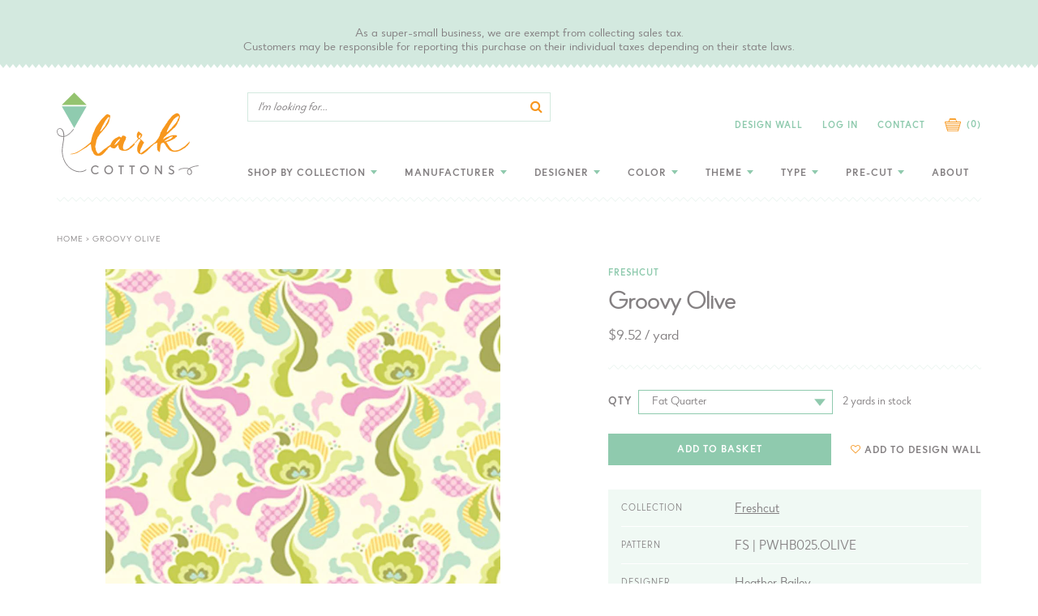

--- FILE ---
content_type: text/html; charset=utf-8
request_url: https://www.larkcottons.com/products/freshcut-groovy-olive
body_size: 32684
content:
<!doctype html>
<!--[if IE 9]> <html class="ie9 no-js supports-no-cookies" lang="en"> <![endif]-->
<!--[if (gt IE 9)|!(IE)]><!--> <html class="no-js supports-no-cookies" lang="en"> <!--<![endif]-->
<head>
  <meta charset="utf-8">
  <meta http-equiv="X-UA-Compatible" content="IE=edge">
  <meta name="viewport" content="width=device-width,initial-scale=1">
  <meta name="theme-color" content="#c4cdd5">
  <meta name="google-site-verification" content="OSyfSUw_CBCpUfaxK22wp4eoVbsWQEqom5BdrzaJoY8" />
  <link rel="canonical" href="https://www.larkcottons.com/products/freshcut-groovy-olive"><link rel="shortcut icon" href="//www.larkcottons.com/cdn/shop/files/favicon_152x152_1a8b3746-eb25-409e-a9d5-a310e5db177e_32x32.png?v=1613702700" type="image/png"><title>Freshcut Groovy Olive
&ndash; LarkCottons</title><meta name="description" content="Freshcut Groovy Olive"><script src="https://code.jquery.com/jquery-1.12.4.js"></script>
  <script src="https://code.jquery.com/ui/1.12.1/jquery-ui.js"></script>

  


<meta property="og:site_name" content="LarkCottons">
<meta property="og:url" content="https://www.larkcottons.com/products/freshcut-groovy-olive">
<meta property="og:title" content="Groovy Olive">
<meta property="og:type" content="product">
<meta property="og:description" content="Freshcut Groovy Olive"><meta property="product:availability" content="instock">
  <meta property="product:price:amount" content="2.38">
  <meta property="product:price:currency" content="USD"><meta property="og:image" content="http://www.larkcottons.com/cdn/shop/products/heather-bailey-freshcut-groovy-olive.jpg?v=1549057836">
      <meta property="og:image:secure_url" content="https://www.larkcottons.com/cdn/shop/products/heather-bailey-freshcut-groovy-olive.jpg?v=1549057836">
      <meta property="og:image:width" content="900">
      <meta property="og:image:height" content="929">
      <meta property="og:image:alt" content="Freshcut Groovy Olive">

<meta name="twitter:site" content="@">
<meta name="twitter:card" content="summary_large_image">
<meta name="twitter:title" content="Groovy Olive">
<meta name="twitter:description" content="Freshcut Groovy Olive">

  
<link type="text/css" href="//www.larkcottons.com/cdn/shop/t/11/assets/layout.theme.css?v=32410375782759114501574791872" rel="stylesheet"><link type="text/css" href="//www.larkcottons.com/cdn/shop/t/11/assets/layout.theme.styleLiquid.scss.css?v=53727797386028499621700845107" rel="stylesheet">
  <style>
  
  

  

  :root {
    --color-accent: #c4cdd5;
    --color-body-text: #161d25;
    --color-main-background: #ffffff;
    --color-border: #849bb6;

    --font-heading: Helvetica, Arial, sans-serif;
    --font-body: Helvetica, Arial, sans-serif;
    --font-body-weight: 400;
    --font-body-style: normal;
    --font-body-bold-weight: 700;
  }
</style>

  <link href="//www.larkcottons.com/cdn/shop/t/11/assets/custom.scss.css?v=61699944081417319151594449157" rel="stylesheet" type="text/css" media="all" />

  <script>
    document.documentElement.className = document.documentElement.className.replace('no-js', '');

    window.theme = {
      strings: {
        addToCart: "Add to Cart",
        soldOut: "Sold Out",
        unavailable: "Unavailable"
      },
      moneyFormat: "${{amount}}"
    };
  </script>

  

  
<script type="text/javascript" src="//www.larkcottons.com/cdn/shop/t/11/assets/vendors@layout.theme.js?v=65541462587552381331574791861" defer="defer"></script><script type="text/javascript" src="//www.larkcottons.com/cdn/shop/t/11/assets/layout.theme.js?v=636437164883887731574791844" defer="defer"></script><link rel="prefetch" href="//www.larkcottons.com/cdn/shop/t/11/assets/template.gift_card.js?v=34017489775757426991574791853" as="script"><script type="text/javascript" src="//www.larkcottons.com/cdn/shop/t/11/assets/vendors@template.index@template.product.js?v=147303290663815357881574791862" defer="defer"></script><link rel="prefetch" href="//www.larkcottons.com/cdn/shop/t/11/assets/template.index.js?v=166613700114765548621574791854" as="script"><script type="text/javascript" src="//www.larkcottons.com/cdn/shop/t/11/assets/template.product.js?v=179571726376926997261581717836" defer="defer"></script><link rel="prefetch" href="//www.larkcottons.com/cdn/shop/t/11/assets/template.addresses.js?v=23355975088171090031574791851" as="script"><link rel="prefetch" href="//www.larkcottons.com/cdn/shop/t/11/assets/template.login.js?v=3823817446538697361574791856" as="script">

  <script>window.performance && window.performance.mark && window.performance.mark('shopify.content_for_header.start');</script><meta id="shopify-digital-wallet" name="shopify-digital-wallet" content="/3726803056/digital_wallets/dialog">
<meta name="shopify-checkout-api-token" content="07192648b9c2928ff2bd16244791b832">
<meta id="in-context-paypal-metadata" data-shop-id="3726803056" data-venmo-supported="false" data-environment="production" data-locale="en_US" data-paypal-v4="true" data-currency="USD">
<link rel="alternate" type="application/json+oembed" href="https://www.larkcottons.com/products/freshcut-groovy-olive.oembed">
<script async="async" src="/checkouts/internal/preloads.js?locale=en-US"></script>
<link rel="preconnect" href="https://shop.app" crossorigin="anonymous">
<script async="async" src="https://shop.app/checkouts/internal/preloads.js?locale=en-US&shop_id=3726803056" crossorigin="anonymous"></script>
<script id="apple-pay-shop-capabilities" type="application/json">{"shopId":3726803056,"countryCode":"US","currencyCode":"USD","merchantCapabilities":["supports3DS"],"merchantId":"gid:\/\/shopify\/Shop\/3726803056","merchantName":"LarkCottons","requiredBillingContactFields":["postalAddress","email"],"requiredShippingContactFields":["postalAddress","email"],"shippingType":"shipping","supportedNetworks":["visa","masterCard","amex","discover","elo","jcb"],"total":{"type":"pending","label":"LarkCottons","amount":"1.00"},"shopifyPaymentsEnabled":true,"supportsSubscriptions":true}</script>
<script id="shopify-features" type="application/json">{"accessToken":"07192648b9c2928ff2bd16244791b832","betas":["rich-media-storefront-analytics"],"domain":"www.larkcottons.com","predictiveSearch":true,"shopId":3726803056,"locale":"en"}</script>
<script>var Shopify = Shopify || {};
Shopify.shop = "larkcottons.myshopify.com";
Shopify.locale = "en";
Shopify.currency = {"active":"USD","rate":"1.0"};
Shopify.country = "US";
Shopify.theme = {"name":"Aeolidia - Theme Updates","id":80024043606,"schema_name":"Starter theme","schema_version":"1.0.0","theme_store_id":null,"role":"main"};
Shopify.theme.handle = "null";
Shopify.theme.style = {"id":null,"handle":null};
Shopify.cdnHost = "www.larkcottons.com/cdn";
Shopify.routes = Shopify.routes || {};
Shopify.routes.root = "/";</script>
<script type="module">!function(o){(o.Shopify=o.Shopify||{}).modules=!0}(window);</script>
<script>!function(o){function n(){var o=[];function n(){o.push(Array.prototype.slice.apply(arguments))}return n.q=o,n}var t=o.Shopify=o.Shopify||{};t.loadFeatures=n(),t.autoloadFeatures=n()}(window);</script>
<script>
  window.ShopifyPay = window.ShopifyPay || {};
  window.ShopifyPay.apiHost = "shop.app\/pay";
  window.ShopifyPay.redirectState = null;
</script>
<script id="shop-js-analytics" type="application/json">{"pageType":"product"}</script>
<script defer="defer" async type="module" src="//www.larkcottons.com/cdn/shopifycloud/shop-js/modules/v2/client.init-shop-cart-sync_WVOgQShq.en.esm.js"></script>
<script defer="defer" async type="module" src="//www.larkcottons.com/cdn/shopifycloud/shop-js/modules/v2/chunk.common_C_13GLB1.esm.js"></script>
<script defer="defer" async type="module" src="//www.larkcottons.com/cdn/shopifycloud/shop-js/modules/v2/chunk.modal_CLfMGd0m.esm.js"></script>
<script type="module">
  await import("//www.larkcottons.com/cdn/shopifycloud/shop-js/modules/v2/client.init-shop-cart-sync_WVOgQShq.en.esm.js");
await import("//www.larkcottons.com/cdn/shopifycloud/shop-js/modules/v2/chunk.common_C_13GLB1.esm.js");
await import("//www.larkcottons.com/cdn/shopifycloud/shop-js/modules/v2/chunk.modal_CLfMGd0m.esm.js");

  window.Shopify.SignInWithShop?.initShopCartSync?.({"fedCMEnabled":true,"windoidEnabled":true});

</script>
<script>
  window.Shopify = window.Shopify || {};
  if (!window.Shopify.featureAssets) window.Shopify.featureAssets = {};
  window.Shopify.featureAssets['shop-js'] = {"shop-cart-sync":["modules/v2/client.shop-cart-sync_DuR37GeY.en.esm.js","modules/v2/chunk.common_C_13GLB1.esm.js","modules/v2/chunk.modal_CLfMGd0m.esm.js"],"init-fed-cm":["modules/v2/client.init-fed-cm_BucUoe6W.en.esm.js","modules/v2/chunk.common_C_13GLB1.esm.js","modules/v2/chunk.modal_CLfMGd0m.esm.js"],"shop-toast-manager":["modules/v2/client.shop-toast-manager_B0JfrpKj.en.esm.js","modules/v2/chunk.common_C_13GLB1.esm.js","modules/v2/chunk.modal_CLfMGd0m.esm.js"],"init-shop-cart-sync":["modules/v2/client.init-shop-cart-sync_WVOgQShq.en.esm.js","modules/v2/chunk.common_C_13GLB1.esm.js","modules/v2/chunk.modal_CLfMGd0m.esm.js"],"shop-button":["modules/v2/client.shop-button_B_U3bv27.en.esm.js","modules/v2/chunk.common_C_13GLB1.esm.js","modules/v2/chunk.modal_CLfMGd0m.esm.js"],"init-windoid":["modules/v2/client.init-windoid_DuP9q_di.en.esm.js","modules/v2/chunk.common_C_13GLB1.esm.js","modules/v2/chunk.modal_CLfMGd0m.esm.js"],"shop-cash-offers":["modules/v2/client.shop-cash-offers_BmULhtno.en.esm.js","modules/v2/chunk.common_C_13GLB1.esm.js","modules/v2/chunk.modal_CLfMGd0m.esm.js"],"pay-button":["modules/v2/client.pay-button_CrPSEbOK.en.esm.js","modules/v2/chunk.common_C_13GLB1.esm.js","modules/v2/chunk.modal_CLfMGd0m.esm.js"],"init-customer-accounts":["modules/v2/client.init-customer-accounts_jNk9cPYQ.en.esm.js","modules/v2/client.shop-login-button_DJ5ldayH.en.esm.js","modules/v2/chunk.common_C_13GLB1.esm.js","modules/v2/chunk.modal_CLfMGd0m.esm.js"],"avatar":["modules/v2/client.avatar_BTnouDA3.en.esm.js"],"checkout-modal":["modules/v2/client.checkout-modal_pBPyh9w8.en.esm.js","modules/v2/chunk.common_C_13GLB1.esm.js","modules/v2/chunk.modal_CLfMGd0m.esm.js"],"init-shop-for-new-customer-accounts":["modules/v2/client.init-shop-for-new-customer-accounts_BUoCy7a5.en.esm.js","modules/v2/client.shop-login-button_DJ5ldayH.en.esm.js","modules/v2/chunk.common_C_13GLB1.esm.js","modules/v2/chunk.modal_CLfMGd0m.esm.js"],"init-customer-accounts-sign-up":["modules/v2/client.init-customer-accounts-sign-up_CnczCz9H.en.esm.js","modules/v2/client.shop-login-button_DJ5ldayH.en.esm.js","modules/v2/chunk.common_C_13GLB1.esm.js","modules/v2/chunk.modal_CLfMGd0m.esm.js"],"init-shop-email-lookup-coordinator":["modules/v2/client.init-shop-email-lookup-coordinator_CzjY5t9o.en.esm.js","modules/v2/chunk.common_C_13GLB1.esm.js","modules/v2/chunk.modal_CLfMGd0m.esm.js"],"shop-follow-button":["modules/v2/client.shop-follow-button_CsYC63q7.en.esm.js","modules/v2/chunk.common_C_13GLB1.esm.js","modules/v2/chunk.modal_CLfMGd0m.esm.js"],"shop-login-button":["modules/v2/client.shop-login-button_DJ5ldayH.en.esm.js","modules/v2/chunk.common_C_13GLB1.esm.js","modules/v2/chunk.modal_CLfMGd0m.esm.js"],"shop-login":["modules/v2/client.shop-login_B9ccPdmx.en.esm.js","modules/v2/chunk.common_C_13GLB1.esm.js","modules/v2/chunk.modal_CLfMGd0m.esm.js"],"lead-capture":["modules/v2/client.lead-capture_D0K_KgYb.en.esm.js","modules/v2/chunk.common_C_13GLB1.esm.js","modules/v2/chunk.modal_CLfMGd0m.esm.js"],"payment-terms":["modules/v2/client.payment-terms_BWmiNN46.en.esm.js","modules/v2/chunk.common_C_13GLB1.esm.js","modules/v2/chunk.modal_CLfMGd0m.esm.js"]};
</script>
<script>(function() {
  var isLoaded = false;
  function asyncLoad() {
    if (isLoaded) return;
    isLoaded = true;
    var urls = ["\/\/s3.amazonaws.com\/booster-eu-cookie\/larkcottons.myshopify.com\/booster_eu_cookie.js?shop=larkcottons.myshopify.com","https:\/\/assets.smartwishlist.webmarked.net\/static\/v6\/smartwishlist.js?shop=larkcottons.myshopify.com","https:\/\/cdn.nfcube.com\/instafeed-62183ca2a9b53ec2107009e7ca93646f.js?shop=larkcottons.myshopify.com"];
    for (var i = 0; i < urls.length; i++) {
      var s = document.createElement('script');
      s.type = 'text/javascript';
      s.async = true;
      s.src = urls[i];
      var x = document.getElementsByTagName('script')[0];
      x.parentNode.insertBefore(s, x);
    }
  };
  if(window.attachEvent) {
    window.attachEvent('onload', asyncLoad);
  } else {
    window.addEventListener('load', asyncLoad, false);
  }
})();</script>
<script id="__st">var __st={"a":3726803056,"offset":-28800,"reqid":"7ac499a9-0f27-4f2b-89e8-cadeca87de17-1769580255","pageurl":"www.larkcottons.com\/products\/freshcut-groovy-olive","u":"8c3a1b4e28c7","p":"product","rtyp":"product","rid":1925068292182};</script>
<script>window.ShopifyPaypalV4VisibilityTracking = true;</script>
<script id="captcha-bootstrap">!function(){'use strict';const t='contact',e='account',n='new_comment',o=[[t,t],['blogs',n],['comments',n],[t,'customer']],c=[[e,'customer_login'],[e,'guest_login'],[e,'recover_customer_password'],[e,'create_customer']],r=t=>t.map((([t,e])=>`form[action*='/${t}']:not([data-nocaptcha='true']) input[name='form_type'][value='${e}']`)).join(','),a=t=>()=>t?[...document.querySelectorAll(t)].map((t=>t.form)):[];function s(){const t=[...o],e=r(t);return a(e)}const i='password',u='form_key',d=['recaptcha-v3-token','g-recaptcha-response','h-captcha-response',i],f=()=>{try{return window.sessionStorage}catch{return}},m='__shopify_v',_=t=>t.elements[u];function p(t,e,n=!1){try{const o=window.sessionStorage,c=JSON.parse(o.getItem(e)),{data:r}=function(t){const{data:e,action:n}=t;return t[m]||n?{data:e,action:n}:{data:t,action:n}}(c);for(const[e,n]of Object.entries(r))t.elements[e]&&(t.elements[e].value=n);n&&o.removeItem(e)}catch(o){console.error('form repopulation failed',{error:o})}}const l='form_type',E='cptcha';function T(t){t.dataset[E]=!0}const w=window,h=w.document,L='Shopify',v='ce_forms',y='captcha';let A=!1;((t,e)=>{const n=(g='f06e6c50-85a8-45c8-87d0-21a2b65856fe',I='https://cdn.shopify.com/shopifycloud/storefront-forms-hcaptcha/ce_storefront_forms_captcha_hcaptcha.v1.5.2.iife.js',D={infoText:'Protected by hCaptcha',privacyText:'Privacy',termsText:'Terms'},(t,e,n)=>{const o=w[L][v],c=o.bindForm;if(c)return c(t,g,e,D).then(n);var r;o.q.push([[t,g,e,D],n]),r=I,A||(h.body.append(Object.assign(h.createElement('script'),{id:'captcha-provider',async:!0,src:r})),A=!0)});var g,I,D;w[L]=w[L]||{},w[L][v]=w[L][v]||{},w[L][v].q=[],w[L][y]=w[L][y]||{},w[L][y].protect=function(t,e){n(t,void 0,e),T(t)},Object.freeze(w[L][y]),function(t,e,n,w,h,L){const[v,y,A,g]=function(t,e,n){const i=e?o:[],u=t?c:[],d=[...i,...u],f=r(d),m=r(i),_=r(d.filter((([t,e])=>n.includes(e))));return[a(f),a(m),a(_),s()]}(w,h,L),I=t=>{const e=t.target;return e instanceof HTMLFormElement?e:e&&e.form},D=t=>v().includes(t);t.addEventListener('submit',(t=>{const e=I(t);if(!e)return;const n=D(e)&&!e.dataset.hcaptchaBound&&!e.dataset.recaptchaBound,o=_(e),c=g().includes(e)&&(!o||!o.value);(n||c)&&t.preventDefault(),c&&!n&&(function(t){try{if(!f())return;!function(t){const e=f();if(!e)return;const n=_(t);if(!n)return;const o=n.value;o&&e.removeItem(o)}(t);const e=Array.from(Array(32),(()=>Math.random().toString(36)[2])).join('');!function(t,e){_(t)||t.append(Object.assign(document.createElement('input'),{type:'hidden',name:u})),t.elements[u].value=e}(t,e),function(t,e){const n=f();if(!n)return;const o=[...t.querySelectorAll(`input[type='${i}']`)].map((({name:t})=>t)),c=[...d,...o],r={};for(const[a,s]of new FormData(t).entries())c.includes(a)||(r[a]=s);n.setItem(e,JSON.stringify({[m]:1,action:t.action,data:r}))}(t,e)}catch(e){console.error('failed to persist form',e)}}(e),e.submit())}));const S=(t,e)=>{t&&!t.dataset[E]&&(n(t,e.some((e=>e===t))),T(t))};for(const o of['focusin','change'])t.addEventListener(o,(t=>{const e=I(t);D(e)&&S(e,y())}));const B=e.get('form_key'),M=e.get(l),P=B&&M;t.addEventListener('DOMContentLoaded',(()=>{const t=y();if(P)for(const e of t)e.elements[l].value===M&&p(e,B);[...new Set([...A(),...v().filter((t=>'true'===t.dataset.shopifyCaptcha))])].forEach((e=>S(e,t)))}))}(h,new URLSearchParams(w.location.search),n,t,e,['guest_login'])})(!0,!0)}();</script>
<script integrity="sha256-4kQ18oKyAcykRKYeNunJcIwy7WH5gtpwJnB7kiuLZ1E=" data-source-attribution="shopify.loadfeatures" defer="defer" src="//www.larkcottons.com/cdn/shopifycloud/storefront/assets/storefront/load_feature-a0a9edcb.js" crossorigin="anonymous"></script>
<script crossorigin="anonymous" defer="defer" src="//www.larkcottons.com/cdn/shopifycloud/storefront/assets/shopify_pay/storefront-65b4c6d7.js?v=20250812"></script>
<script data-source-attribution="shopify.dynamic_checkout.dynamic.init">var Shopify=Shopify||{};Shopify.PaymentButton=Shopify.PaymentButton||{isStorefrontPortableWallets:!0,init:function(){window.Shopify.PaymentButton.init=function(){};var t=document.createElement("script");t.src="https://www.larkcottons.com/cdn/shopifycloud/portable-wallets/latest/portable-wallets.en.js",t.type="module",document.head.appendChild(t)}};
</script>
<script data-source-attribution="shopify.dynamic_checkout.buyer_consent">
  function portableWalletsHideBuyerConsent(e){var t=document.getElementById("shopify-buyer-consent"),n=document.getElementById("shopify-subscription-policy-button");t&&n&&(t.classList.add("hidden"),t.setAttribute("aria-hidden","true"),n.removeEventListener("click",e))}function portableWalletsShowBuyerConsent(e){var t=document.getElementById("shopify-buyer-consent"),n=document.getElementById("shopify-subscription-policy-button");t&&n&&(t.classList.remove("hidden"),t.removeAttribute("aria-hidden"),n.addEventListener("click",e))}window.Shopify?.PaymentButton&&(window.Shopify.PaymentButton.hideBuyerConsent=portableWalletsHideBuyerConsent,window.Shopify.PaymentButton.showBuyerConsent=portableWalletsShowBuyerConsent);
</script>
<script data-source-attribution="shopify.dynamic_checkout.cart.bootstrap">document.addEventListener("DOMContentLoaded",(function(){function t(){return document.querySelector("shopify-accelerated-checkout-cart, shopify-accelerated-checkout")}if(t())Shopify.PaymentButton.init();else{new MutationObserver((function(e,n){t()&&(Shopify.PaymentButton.init(),n.disconnect())})).observe(document.body,{childList:!0,subtree:!0})}}));
</script>
<link id="shopify-accelerated-checkout-styles" rel="stylesheet" media="screen" href="https://www.larkcottons.com/cdn/shopifycloud/portable-wallets/latest/accelerated-checkout-backwards-compat.css" crossorigin="anonymous">
<style id="shopify-accelerated-checkout-cart">
        #shopify-buyer-consent {
  margin-top: 1em;
  display: inline-block;
  width: 100%;
}

#shopify-buyer-consent.hidden {
  display: none;
}

#shopify-subscription-policy-button {
  background: none;
  border: none;
  padding: 0;
  text-decoration: underline;
  font-size: inherit;
  cursor: pointer;
}

#shopify-subscription-policy-button::before {
  box-shadow: none;
}

      </style>

<script>window.performance && window.performance.mark && window.performance.mark('shopify.content_for_header.end');</script>
<script src="https://cdn.shopify.com/extensions/8d2c31d3-a828-4daf-820f-80b7f8e01c39/nova-eu-cookie-bar-gdpr-4/assets/nova-cookie-app-embed.js" type="text/javascript" defer="defer"></script>
<link href="https://cdn.shopify.com/extensions/8d2c31d3-a828-4daf-820f-80b7f8e01c39/nova-eu-cookie-bar-gdpr-4/assets/nova-cookie.css" rel="stylesheet" type="text/css" media="all">
<link href="https://monorail-edge.shopifysvc.com" rel="dns-prefetch">
<script>(function(){if ("sendBeacon" in navigator && "performance" in window) {try {var session_token_from_headers = performance.getEntriesByType('navigation')[0].serverTiming.find(x => x.name == '_s').description;} catch {var session_token_from_headers = undefined;}var session_cookie_matches = document.cookie.match(/_shopify_s=([^;]*)/);var session_token_from_cookie = session_cookie_matches && session_cookie_matches.length === 2 ? session_cookie_matches[1] : "";var session_token = session_token_from_headers || session_token_from_cookie || "";function handle_abandonment_event(e) {var entries = performance.getEntries().filter(function(entry) {return /monorail-edge.shopifysvc.com/.test(entry.name);});if (!window.abandonment_tracked && entries.length === 0) {window.abandonment_tracked = true;var currentMs = Date.now();var navigation_start = performance.timing.navigationStart;var payload = {shop_id: 3726803056,url: window.location.href,navigation_start,duration: currentMs - navigation_start,session_token,page_type: "product"};window.navigator.sendBeacon("https://monorail-edge.shopifysvc.com/v1/produce", JSON.stringify({schema_id: "online_store_buyer_site_abandonment/1.1",payload: payload,metadata: {event_created_at_ms: currentMs,event_sent_at_ms: currentMs}}));}}window.addEventListener('pagehide', handle_abandonment_event);}}());</script>
<script id="web-pixels-manager-setup">(function e(e,d,r,n,o){if(void 0===o&&(o={}),!Boolean(null===(a=null===(i=window.Shopify)||void 0===i?void 0:i.analytics)||void 0===a?void 0:a.replayQueue)){var i,a;window.Shopify=window.Shopify||{};var t=window.Shopify;t.analytics=t.analytics||{};var s=t.analytics;s.replayQueue=[],s.publish=function(e,d,r){return s.replayQueue.push([e,d,r]),!0};try{self.performance.mark("wpm:start")}catch(e){}var l=function(){var e={modern:/Edge?\/(1{2}[4-9]|1[2-9]\d|[2-9]\d{2}|\d{4,})\.\d+(\.\d+|)|Firefox\/(1{2}[4-9]|1[2-9]\d|[2-9]\d{2}|\d{4,})\.\d+(\.\d+|)|Chrom(ium|e)\/(9{2}|\d{3,})\.\d+(\.\d+|)|(Maci|X1{2}).+ Version\/(15\.\d+|(1[6-9]|[2-9]\d|\d{3,})\.\d+)([,.]\d+|)( \(\w+\)|)( Mobile\/\w+|) Safari\/|Chrome.+OPR\/(9{2}|\d{3,})\.\d+\.\d+|(CPU[ +]OS|iPhone[ +]OS|CPU[ +]iPhone|CPU IPhone OS|CPU iPad OS)[ +]+(15[._]\d+|(1[6-9]|[2-9]\d|\d{3,})[._]\d+)([._]\d+|)|Android:?[ /-](13[3-9]|1[4-9]\d|[2-9]\d{2}|\d{4,})(\.\d+|)(\.\d+|)|Android.+Firefox\/(13[5-9]|1[4-9]\d|[2-9]\d{2}|\d{4,})\.\d+(\.\d+|)|Android.+Chrom(ium|e)\/(13[3-9]|1[4-9]\d|[2-9]\d{2}|\d{4,})\.\d+(\.\d+|)|SamsungBrowser\/([2-9]\d|\d{3,})\.\d+/,legacy:/Edge?\/(1[6-9]|[2-9]\d|\d{3,})\.\d+(\.\d+|)|Firefox\/(5[4-9]|[6-9]\d|\d{3,})\.\d+(\.\d+|)|Chrom(ium|e)\/(5[1-9]|[6-9]\d|\d{3,})\.\d+(\.\d+|)([\d.]+$|.*Safari\/(?![\d.]+ Edge\/[\d.]+$))|(Maci|X1{2}).+ Version\/(10\.\d+|(1[1-9]|[2-9]\d|\d{3,})\.\d+)([,.]\d+|)( \(\w+\)|)( Mobile\/\w+|) Safari\/|Chrome.+OPR\/(3[89]|[4-9]\d|\d{3,})\.\d+\.\d+|(CPU[ +]OS|iPhone[ +]OS|CPU[ +]iPhone|CPU IPhone OS|CPU iPad OS)[ +]+(10[._]\d+|(1[1-9]|[2-9]\d|\d{3,})[._]\d+)([._]\d+|)|Android:?[ /-](13[3-9]|1[4-9]\d|[2-9]\d{2}|\d{4,})(\.\d+|)(\.\d+|)|Mobile Safari.+OPR\/([89]\d|\d{3,})\.\d+\.\d+|Android.+Firefox\/(13[5-9]|1[4-9]\d|[2-9]\d{2}|\d{4,})\.\d+(\.\d+|)|Android.+Chrom(ium|e)\/(13[3-9]|1[4-9]\d|[2-9]\d{2}|\d{4,})\.\d+(\.\d+|)|Android.+(UC? ?Browser|UCWEB|U3)[ /]?(15\.([5-9]|\d{2,})|(1[6-9]|[2-9]\d|\d{3,})\.\d+)\.\d+|SamsungBrowser\/(5\.\d+|([6-9]|\d{2,})\.\d+)|Android.+MQ{2}Browser\/(14(\.(9|\d{2,})|)|(1[5-9]|[2-9]\d|\d{3,})(\.\d+|))(\.\d+|)|K[Aa][Ii]OS\/(3\.\d+|([4-9]|\d{2,})\.\d+)(\.\d+|)/},d=e.modern,r=e.legacy,n=navigator.userAgent;return n.match(d)?"modern":n.match(r)?"legacy":"unknown"}(),u="modern"===l?"modern":"legacy",c=(null!=n?n:{modern:"",legacy:""})[u],f=function(e){return[e.baseUrl,"/wpm","/b",e.hashVersion,"modern"===e.buildTarget?"m":"l",".js"].join("")}({baseUrl:d,hashVersion:r,buildTarget:u}),m=function(e){var d=e.version,r=e.bundleTarget,n=e.surface,o=e.pageUrl,i=e.monorailEndpoint;return{emit:function(e){var a=e.status,t=e.errorMsg,s=(new Date).getTime(),l=JSON.stringify({metadata:{event_sent_at_ms:s},events:[{schema_id:"web_pixels_manager_load/3.1",payload:{version:d,bundle_target:r,page_url:o,status:a,surface:n,error_msg:t},metadata:{event_created_at_ms:s}}]});if(!i)return console&&console.warn&&console.warn("[Web Pixels Manager] No Monorail endpoint provided, skipping logging."),!1;try{return self.navigator.sendBeacon.bind(self.navigator)(i,l)}catch(e){}var u=new XMLHttpRequest;try{return u.open("POST",i,!0),u.setRequestHeader("Content-Type","text/plain"),u.send(l),!0}catch(e){return console&&console.warn&&console.warn("[Web Pixels Manager] Got an unhandled error while logging to Monorail."),!1}}}}({version:r,bundleTarget:l,surface:e.surface,pageUrl:self.location.href,monorailEndpoint:e.monorailEndpoint});try{o.browserTarget=l,function(e){var d=e.src,r=e.async,n=void 0===r||r,o=e.onload,i=e.onerror,a=e.sri,t=e.scriptDataAttributes,s=void 0===t?{}:t,l=document.createElement("script"),u=document.querySelector("head"),c=document.querySelector("body");if(l.async=n,l.src=d,a&&(l.integrity=a,l.crossOrigin="anonymous"),s)for(var f in s)if(Object.prototype.hasOwnProperty.call(s,f))try{l.dataset[f]=s[f]}catch(e){}if(o&&l.addEventListener("load",o),i&&l.addEventListener("error",i),u)u.appendChild(l);else{if(!c)throw new Error("Did not find a head or body element to append the script");c.appendChild(l)}}({src:f,async:!0,onload:function(){if(!function(){var e,d;return Boolean(null===(d=null===(e=window.Shopify)||void 0===e?void 0:e.analytics)||void 0===d?void 0:d.initialized)}()){var d=window.webPixelsManager.init(e)||void 0;if(d){var r=window.Shopify.analytics;r.replayQueue.forEach((function(e){var r=e[0],n=e[1],o=e[2];d.publishCustomEvent(r,n,o)})),r.replayQueue=[],r.publish=d.publishCustomEvent,r.visitor=d.visitor,r.initialized=!0}}},onerror:function(){return m.emit({status:"failed",errorMsg:"".concat(f," has failed to load")})},sri:function(e){var d=/^sha384-[A-Za-z0-9+/=]+$/;return"string"==typeof e&&d.test(e)}(c)?c:"",scriptDataAttributes:o}),m.emit({status:"loading"})}catch(e){m.emit({status:"failed",errorMsg:(null==e?void 0:e.message)||"Unknown error"})}}})({shopId: 3726803056,storefrontBaseUrl: "https://www.larkcottons.com",extensionsBaseUrl: "https://extensions.shopifycdn.com/cdn/shopifycloud/web-pixels-manager",monorailEndpoint: "https://monorail-edge.shopifysvc.com/unstable/produce_batch",surface: "storefront-renderer",enabledBetaFlags: ["2dca8a86"],webPixelsConfigList: [{"id":"151748914","eventPayloadVersion":"v1","runtimeContext":"LAX","scriptVersion":"1","type":"CUSTOM","privacyPurposes":["ANALYTICS"],"name":"Google Analytics tag (migrated)"},{"id":"shopify-app-pixel","configuration":"{}","eventPayloadVersion":"v1","runtimeContext":"STRICT","scriptVersion":"0450","apiClientId":"shopify-pixel","type":"APP","privacyPurposes":["ANALYTICS","MARKETING"]},{"id":"shopify-custom-pixel","eventPayloadVersion":"v1","runtimeContext":"LAX","scriptVersion":"0450","apiClientId":"shopify-pixel","type":"CUSTOM","privacyPurposes":["ANALYTICS","MARKETING"]}],isMerchantRequest: false,initData: {"shop":{"name":"LarkCottons","paymentSettings":{"currencyCode":"USD"},"myshopifyDomain":"larkcottons.myshopify.com","countryCode":"US","storefrontUrl":"https:\/\/www.larkcottons.com"},"customer":null,"cart":null,"checkout":null,"productVariants":[{"price":{"amount":2.38,"currencyCode":"USD"},"product":{"title":"Groovy Olive","vendor":"Free Spirit Fabrics","id":"1925068292182","untranslatedTitle":"Groovy Olive","url":"\/products\/freshcut-groovy-olive","type":"Quilting Cotton"},"id":"19445911224406","image":{"src":"\/\/www.larkcottons.com\/cdn\/shop\/products\/heather-bailey-freshcut-groovy-olive.jpg?v=1549057836"},"sku":"FS | PWHB025.OLIVE","title":"Default Title","untranslatedTitle":"Default Title"}],"purchasingCompany":null},},"https://www.larkcottons.com/cdn","fcfee988w5aeb613cpc8e4bc33m6693e112",{"modern":"","legacy":""},{"shopId":"3726803056","storefrontBaseUrl":"https:\/\/www.larkcottons.com","extensionBaseUrl":"https:\/\/extensions.shopifycdn.com\/cdn\/shopifycloud\/web-pixels-manager","surface":"storefront-renderer","enabledBetaFlags":"[\"2dca8a86\"]","isMerchantRequest":"false","hashVersion":"fcfee988w5aeb613cpc8e4bc33m6693e112","publish":"custom","events":"[[\"page_viewed\",{}],[\"product_viewed\",{\"productVariant\":{\"price\":{\"amount\":2.38,\"currencyCode\":\"USD\"},\"product\":{\"title\":\"Groovy Olive\",\"vendor\":\"Free Spirit Fabrics\",\"id\":\"1925068292182\",\"untranslatedTitle\":\"Groovy Olive\",\"url\":\"\/products\/freshcut-groovy-olive\",\"type\":\"Quilting Cotton\"},\"id\":\"19445911224406\",\"image\":{\"src\":\"\/\/www.larkcottons.com\/cdn\/shop\/products\/heather-bailey-freshcut-groovy-olive.jpg?v=1549057836\"},\"sku\":\"FS | PWHB025.OLIVE\",\"title\":\"Default Title\",\"untranslatedTitle\":\"Default Title\"}}]]"});</script><script>
  window.ShopifyAnalytics = window.ShopifyAnalytics || {};
  window.ShopifyAnalytics.meta = window.ShopifyAnalytics.meta || {};
  window.ShopifyAnalytics.meta.currency = 'USD';
  var meta = {"product":{"id":1925068292182,"gid":"gid:\/\/shopify\/Product\/1925068292182","vendor":"Free Spirit Fabrics","type":"Quilting Cotton","handle":"freshcut-groovy-olive","variants":[{"id":19445911224406,"price":238,"name":"Groovy Olive","public_title":null,"sku":"FS | PWHB025.OLIVE"}],"remote":false},"page":{"pageType":"product","resourceType":"product","resourceId":1925068292182,"requestId":"7ac499a9-0f27-4f2b-89e8-cadeca87de17-1769580255"}};
  for (var attr in meta) {
    window.ShopifyAnalytics.meta[attr] = meta[attr];
  }
</script>
<script class="analytics">
  (function () {
    var customDocumentWrite = function(content) {
      var jquery = null;

      if (window.jQuery) {
        jquery = window.jQuery;
      } else if (window.Checkout && window.Checkout.$) {
        jquery = window.Checkout.$;
      }

      if (jquery) {
        jquery('body').append(content);
      }
    };

    var hasLoggedConversion = function(token) {
      if (token) {
        return document.cookie.indexOf('loggedConversion=' + token) !== -1;
      }
      return false;
    }

    var setCookieIfConversion = function(token) {
      if (token) {
        var twoMonthsFromNow = new Date(Date.now());
        twoMonthsFromNow.setMonth(twoMonthsFromNow.getMonth() + 2);

        document.cookie = 'loggedConversion=' + token + '; expires=' + twoMonthsFromNow;
      }
    }

    var trekkie = window.ShopifyAnalytics.lib = window.trekkie = window.trekkie || [];
    if (trekkie.integrations) {
      return;
    }
    trekkie.methods = [
      'identify',
      'page',
      'ready',
      'track',
      'trackForm',
      'trackLink'
    ];
    trekkie.factory = function(method) {
      return function() {
        var args = Array.prototype.slice.call(arguments);
        args.unshift(method);
        trekkie.push(args);
        return trekkie;
      };
    };
    for (var i = 0; i < trekkie.methods.length; i++) {
      var key = trekkie.methods[i];
      trekkie[key] = trekkie.factory(key);
    }
    trekkie.load = function(config) {
      trekkie.config = config || {};
      trekkie.config.initialDocumentCookie = document.cookie;
      var first = document.getElementsByTagName('script')[0];
      var script = document.createElement('script');
      script.type = 'text/javascript';
      script.onerror = function(e) {
        var scriptFallback = document.createElement('script');
        scriptFallback.type = 'text/javascript';
        scriptFallback.onerror = function(error) {
                var Monorail = {
      produce: function produce(monorailDomain, schemaId, payload) {
        var currentMs = new Date().getTime();
        var event = {
          schema_id: schemaId,
          payload: payload,
          metadata: {
            event_created_at_ms: currentMs,
            event_sent_at_ms: currentMs
          }
        };
        return Monorail.sendRequest("https://" + monorailDomain + "/v1/produce", JSON.stringify(event));
      },
      sendRequest: function sendRequest(endpointUrl, payload) {
        // Try the sendBeacon API
        if (window && window.navigator && typeof window.navigator.sendBeacon === 'function' && typeof window.Blob === 'function' && !Monorail.isIos12()) {
          var blobData = new window.Blob([payload], {
            type: 'text/plain'
          });

          if (window.navigator.sendBeacon(endpointUrl, blobData)) {
            return true;
          } // sendBeacon was not successful

        } // XHR beacon

        var xhr = new XMLHttpRequest();

        try {
          xhr.open('POST', endpointUrl);
          xhr.setRequestHeader('Content-Type', 'text/plain');
          xhr.send(payload);
        } catch (e) {
          console.log(e);
        }

        return false;
      },
      isIos12: function isIos12() {
        return window.navigator.userAgent.lastIndexOf('iPhone; CPU iPhone OS 12_') !== -1 || window.navigator.userAgent.lastIndexOf('iPad; CPU OS 12_') !== -1;
      }
    };
    Monorail.produce('monorail-edge.shopifysvc.com',
      'trekkie_storefront_load_errors/1.1',
      {shop_id: 3726803056,
      theme_id: 80024043606,
      app_name: "storefront",
      context_url: window.location.href,
      source_url: "//www.larkcottons.com/cdn/s/trekkie.storefront.a804e9514e4efded663580eddd6991fcc12b5451.min.js"});

        };
        scriptFallback.async = true;
        scriptFallback.src = '//www.larkcottons.com/cdn/s/trekkie.storefront.a804e9514e4efded663580eddd6991fcc12b5451.min.js';
        first.parentNode.insertBefore(scriptFallback, first);
      };
      script.async = true;
      script.src = '//www.larkcottons.com/cdn/s/trekkie.storefront.a804e9514e4efded663580eddd6991fcc12b5451.min.js';
      first.parentNode.insertBefore(script, first);
    };
    trekkie.load(
      {"Trekkie":{"appName":"storefront","development":false,"defaultAttributes":{"shopId":3726803056,"isMerchantRequest":null,"themeId":80024043606,"themeCityHash":"2656831183544614352","contentLanguage":"en","currency":"USD","eventMetadataId":"854ebba0-663e-4235-a6b1-4fdfe2b76ced"},"isServerSideCookieWritingEnabled":true,"monorailRegion":"shop_domain","enabledBetaFlags":["65f19447","b5387b81"]},"Session Attribution":{},"S2S":{"facebookCapiEnabled":false,"source":"trekkie-storefront-renderer","apiClientId":580111}}
    );

    var loaded = false;
    trekkie.ready(function() {
      if (loaded) return;
      loaded = true;

      window.ShopifyAnalytics.lib = window.trekkie;

      var originalDocumentWrite = document.write;
      document.write = customDocumentWrite;
      try { window.ShopifyAnalytics.merchantGoogleAnalytics.call(this); } catch(error) {};
      document.write = originalDocumentWrite;

      window.ShopifyAnalytics.lib.page(null,{"pageType":"product","resourceType":"product","resourceId":1925068292182,"requestId":"7ac499a9-0f27-4f2b-89e8-cadeca87de17-1769580255","shopifyEmitted":true});

      var match = window.location.pathname.match(/checkouts\/(.+)\/(thank_you|post_purchase)/)
      var token = match? match[1]: undefined;
      if (!hasLoggedConversion(token)) {
        setCookieIfConversion(token);
        window.ShopifyAnalytics.lib.track("Viewed Product",{"currency":"USD","variantId":19445911224406,"productId":1925068292182,"productGid":"gid:\/\/shopify\/Product\/1925068292182","name":"Groovy Olive","price":"2.38","sku":"FS | PWHB025.OLIVE","brand":"Free Spirit Fabrics","variant":null,"category":"Quilting Cotton","nonInteraction":true,"remote":false},undefined,undefined,{"shopifyEmitted":true});
      window.ShopifyAnalytics.lib.track("monorail:\/\/trekkie_storefront_viewed_product\/1.1",{"currency":"USD","variantId":19445911224406,"productId":1925068292182,"productGid":"gid:\/\/shopify\/Product\/1925068292182","name":"Groovy Olive","price":"2.38","sku":"FS | PWHB025.OLIVE","brand":"Free Spirit Fabrics","variant":null,"category":"Quilting Cotton","nonInteraction":true,"remote":false,"referer":"https:\/\/www.larkcottons.com\/products\/freshcut-groovy-olive"});
      }
    });


        var eventsListenerScript = document.createElement('script');
        eventsListenerScript.async = true;
        eventsListenerScript.src = "//www.larkcottons.com/cdn/shopifycloud/storefront/assets/shop_events_listener-3da45d37.js";
        document.getElementsByTagName('head')[0].appendChild(eventsListenerScript);

})();</script>
  <script>
  if (!window.ga || (window.ga && typeof window.ga !== 'function')) {
    window.ga = function ga() {
      (window.ga.q = window.ga.q || []).push(arguments);
      if (window.Shopify && window.Shopify.analytics && typeof window.Shopify.analytics.publish === 'function') {
        window.Shopify.analytics.publish("ga_stub_called", {}, {sendTo: "google_osp_migration"});
      }
      console.error("Shopify's Google Analytics stub called with:", Array.from(arguments), "\nSee https://help.shopify.com/manual/promoting-marketing/pixels/pixel-migration#google for more information.");
    };
    if (window.Shopify && window.Shopify.analytics && typeof window.Shopify.analytics.publish === 'function') {
      window.Shopify.analytics.publish("ga_stub_initialized", {}, {sendTo: "google_osp_migration"});
    }
  }
</script>
<script
  defer
  src="https://www.larkcottons.com/cdn/shopifycloud/perf-kit/shopify-perf-kit-3.1.0.min.js"
  data-application="storefront-renderer"
  data-shop-id="3726803056"
  data-render-region="gcp-us-east1"
  data-page-type="product"
  data-theme-instance-id="80024043606"
  data-theme-name="Starter theme"
  data-theme-version="1.0.0"
  data-monorail-region="shop_domain"
  data-resource-timing-sampling-rate="10"
  data-shs="true"
  data-shs-beacon="true"
  data-shs-export-with-fetch="true"
  data-shs-logs-sample-rate="1"
  data-shs-beacon-endpoint="https://www.larkcottons.com/api/collect"
></script>
</head>

<body id="freshcut-groovy-olive" class="template-product">

  <a class="in-page-link visually-hidden skip-link" href="#MainContent">Skip to content</a>

  <div id="shopify-section-header" class="shopify-section"><section data-section-id="header" data-section-type="header">
    <div class="promo">
      <div class="page-width">
        <p><strong>   </strong><br/>As a super-small business, we are exempt from collecting sales tax.   </p><p>Customers may be responsible for reporting this purchase on their individual taxes depending on their state laws.</p><p></p>

      </div>
    </div>
    <div class="after-promo"></div>

  <header role="banner" class="page-header page-width">
    <div class="flex header-content">
      <div class="logo">
        <div class="h1">
          <a href="/" class="logo-image">
            <?xml version="1.0" encoding="utf-8"?>
<!-- Generator: Adobe Illustrator 22.1.0, SVG Export Plug-In . SVG Version: 6.00 Build 0)  -->
<svg version="1.1" id="Layer_1" xmlns="http://www.w3.org/2000/svg" xmlns:xlink="http://www.w3.org/1999/xlink" x="0px" y="0px"
	 viewBox="0 0 175 101.7" width="175" height="102" style="enable-background:new 0 0 175 101.7;" xml:space="preserve">
<style type="text/css">
	.st0{fill:#848082;}
	.st1{fill:#8FCBAF;}
	.st2{fill:#F7971D;}
	.st3{fill:#94C36F;}
</style>
<path class="st0" d="M28.4,98.2c-1.6,0-3.2-0.2-4.8-0.7c-4.2-1.2-8.2-4-11.1-7.5c-4-4.9-6.3-11.8-6.2-18.7c0-2.9,0.5-5.9,1-8.7
	c0.4-2.6,0.9-5.3,1-7.9c-2,0.1-3.9-0.3-5.6-1.4c-1.6-1-2.7-3.5-2.5-5.7c0.1-1.5,0.9-2.6,2.1-3.2c1.2-0.6,2.5-0.5,3.6,0.2
	c1.5,0.9,2.5,2.7,3,5c0.3,1.4,0.4,2.7,0.4,4.1c1.7-0.3,3.5-1.1,5.2-2.5c2.1-1.6,4-3.8,5.7-5.9c0.2-0.2,0.4-0.2,0.6-0.1
	c0.2,0.2,0.2,0.4,0.1,0.6c-1.8,2.1-3.7,4.3-5.9,6c-1.9,1.5-3.8,2.4-5.8,2.7c-0.1,2.8-0.5,5.5-1,8.2c-0.5,2.8-1,5.7-1,8.6
	C7,78,9.2,84.6,13.1,89.4c5.4,6.7,15.4,10.6,22.7,5.7c0.2-0.1,0.5-0.1,0.6,0.1c0.1,0.2,0.1,0.5-0.1,0.6C34,97.4,31.3,98.2,28.4,98.2
	z M3.7,44.8c-0.4,0-0.8,0.1-1.2,0.3c-0.9,0.5-1.5,1.4-1.6,2.5c-0.2,1.9,0.8,4.1,2.1,4.9c1.6,1,3.4,1.4,5.2,1.2c0-1.3-0.1-2.7-0.4-4
	c-0.4-2.1-1.3-3.7-2.6-4.5C4.8,44.9,4.2,44.8,3.7,44.8z"/>
<path class="st1" d="M26,35.5"/>
<g>
	<path class="st2" d="M51.6,78.2c-1.2,0-2.4-0.2-3.1-0.5c0,0,0,0,0,0c-0.1-0.1-0.1-0.1-0.2-0.2c-0.1-0.1-0.3-0.1-0.5-0.2
		c-0.3-0.1-0.8-0.3-1-0.5l-0.2-0.3l-0.1,0c-0.6-0.3-1.2-1.5-1.6-2.4c-0.1-0.2-0.2-0.5-0.3-0.7l-0.1-0.1c-0.1-0.2-0.2-0.4-0.3-0.6
		l0-0.1l-0.1-0.1c-0.2-0.2-0.5-0.5-0.5-0.6c-0.1-0.2-0.2-0.5-0.3-0.9c-0.1-0.3-0.2-0.6-0.3-0.9c-0.3-1-0.4-2.2-0.6-3.5
		c-0.1-0.8-0.2-1.7-0.3-2.6L42,63.7l-0.7,0.4c-0.4,0.2-0.7,0.4-1,0.5l-0.1,0l-3,2.6L25.9,74l0,0.1c-0.4,0.3-3.7,1.5-4.5,1.6
		c-0.8,0.1-1.4,0.2-1.5,0.3C19.8,76,19.7,76,19.6,76c-0.1,0-0.1,0-0.1,0l-0.2,0l-0.1,0c-0.2,0.1-0.4,0.1-0.7,0.1c-0.2,0-0.6,0-0.8,0
		c-0.2,0-0.3,0-0.5,0c-0.5,0-0.5,0-0.6,0c0,0-0.1,0-0.1,0c-0.2,0,0.1-0.2-0.1-0.2l3-0.6c6.7-0.3,21.1-12.8,21.7-13.3l1-1l0-0.1
		c0.1-0.9,0.3-1.6,0.4-1.9l0.1-0.6c0.5-2.4,1-4.5,1.8-6.8c0.3-0.8,0.6-1.5,1-2.3c0.4-0.8,0.8-1.6,1.1-2.4c0.2-0.4,0.4-0.9,0.5-1.4
		c1.2-3.5,4-6.6,6.1-9.7c1.3-1.9,2.9-3.7,4.6-5.3c0.8-0.7,1.4-1.6,2.2-2.3c1.2-1,2.3-1.8,3.8-1.1c0.2,0.1,0.3,0.2,0.5,0.2
		c0.2,0.2,0.4,0.2,0.7,0.3c0.3,0.1,0.6,0.2,0.8,0.4c0,1.1,0.4,1,0.2,1.9c-0.1,0.2-0.4,1.8-0.3,1.9c-0.1,0.3-0.2,0.5-0.3,0.7
		c-0.1,0.2-0.2,0.4-0.2,0.5c0,0.2,0,0.3,0,0.4c0,0.3-0.1,0.6-0.1,0.8c-0.1,0.2-0.2,0.5-0.4,1.2c-0.1,0.4-0.2,0.8-0.3,1.1
		c-1.3,3.1-3.6,5.9-5.8,8.6l-0.8,0.9c-0.2,0.2-0.3,0.4-0.5,0.6c-0.2,0.3-0.5,0.6-0.7,0.9c-0.2,0-0.4,0.1-0.4,0.3
		c-0.3,0.6-1,1.3-1.6,1.9c-0.2,0.2-0.3,0.3-0.5,0.4l-0.3,0.1l0,0.2c0,0.1,0,0.3-0.1,0.4c0,0.1,0,0.2,0,0.2c-0.1,0.1-0.1,0.1-0.2,0.2
		c-0.1,0.1-0.2,0.1-0.3,0.2c-0.2,0.2-0.3,0.3-0.4,0.5c0,0.1-0.1,0.1-0.1,0.2c-0.2,0.2-0.4,0.5-0.5,0.8c-0.1,0.2-0.2,0.4-0.4,0.6
		c-0.4,0.5-1.1,1.4-1.6,2.4l0,0l-0.4,1.5c-0.1,0.3-0.2,0.5-0.4,0.7c0,0.1-0.2,0.3-0.2,0.3l0,0c-0.2,0.7-0.3,1.4-0.4,2.2
		c-0.1,0.6-0.2,1.2-0.3,1.9c-0.1,0.5-0.2,1.1-0.4,1.7c-0.2,0.7-0.4,1.5-0.5,2.2c0,0.8,0,1,0.1,1.4c0,0.1,0.1,0.3,0.1,0.5
		c-0.1,0.1,0,0.2,0,0.4l0.1,0.2H48c0,1.3,0.2,2.6,0.8,3.7c0.1,0.1,0.2,0.2,0.3,0.3c0,0,0.1,0.1,0.1,0.1l0.2,0.5
		c0.4,0.8,0.8,1.5,1.6,1.9l0.2,0.1l0.1-0.1c0.2-0.1,0.4-0.2,0.5-0.3c0.1-0.1,0.2-0.1,0.3-0.1l1.5-1.1L55,73l2-1.9
		c0.9-0.9,1.9-1.5,2.9-2.2c0.9-0.6,1.8-1.2,2.6-1.9c1-0.8,1.2-0.9,2.3-1.6l1.3-0.8l0.1,0l0.3-0.1l-0.1-0.3c-0.1-0.1-0.1-0.2-0.1-0.3
		c0.3-0.5,0.6-1.1,0.9-1.6c0.8-1.4,1.5-2.8,2.6-3.8c1.3-1.1,2.9-2.3,3.3-2.4l0.1,0l0,0c0.5,0,0.9-0.4,1.3-0.7
		c0.2-0.2,0.4-0.3,0.6-0.4c0.2-0.1,0.4-0.2,0.7-0.3c0.4-0.2,0.8-0.3,1.1-0.5c0.6,0.1,0.9,0.3,1.4,0.6c0.4,0.2,0.7,0.5,1.2,0.6l0.1,0
		l0.1-0.1c0.3-0.3,0.5-0.7,0.7-1.1c0.2-0.4,0.3-0.7,0.6-0.9c0.3-0.1,0.6-0.1,0.9-0.1c1.5,0,2.8,0.7,3.5,1.8c0.2,1.7-0.6,3.3-1.5,4.9
		c-0.3,0.6-0.6,1.2-0.9,1.8c-0.1,0.3-0.2,0.6-0.3,0.9c-0.1,0.2-0.1,0.4-0.2,0.6c-0.4,1.3-0.9,2.8-0.9,4.3c0,1,0.3,2.1,0.8,2.7l0,0.1
		l0.1,0c0.6,0.2,1.1,0.3,1.6,0.3c1.1,0,1.9-0.5,2.8-1c0.2-0.1,0.5-0.3,0.8-0.4c1.4-0.9,1.5-1,2.3-1.7l0.1-0.1
		c0.2-0.1,0.2-0.3,0.3-0.5c0,0,0-0.1,0-0.1c0.1,0,0.1-0.1,0.2-0.1c0.1,0,0.1-0.1,0.2-0.1l0.1,0l0,0c0.6-0.6,1.8-1.5,2.9-2.5l0.1-0.1
		l0-0.1c0,0,0-0.1,0.3-0.3c0.8-0.6,1.6-1.3,2.3-2.1l1.9-2.1c0.1-0.2,0.4-0.5,0.7-0.9c0.4-0.4,0.8-0.9,1.1-1.3l0.1-0.1l-0.2-0.6
		l-0.7-0.7c-0.5-0.6-0.7-1.4-0.7-2.7c0-1.1,0.2-2.1,0.6-3c0.1-0.2,0.2-0.4,0.4-0.6c0.1-0.2,0.2-0.3,0.3-0.5c0.1-0.1,0.2-0.3,0.2-0.4
		c0.1-0.2,0.3-0.6,0.5-0.7c0,0,0,0,0.1,0.1c0.2,0.2,0.6,0.4,0.9,0.5c0.3,0.2,0.4,0.3,0.7,0.6c0.1,0.2,0.3,0.3,0.6,0.6
		c0.1,0.1,0.3,0.2,0.5,0.3c0.1,0.1,0.3,0.1,0.4,0.2c0,0,0.8,0.9,0.8,0.9c0,0,0,0,0,0c0,0.1,0.1,0.2,0.1,0.2c0.1,0.1,0.3,0.2,0.4,0.3
		c0.1,0.1,0.2,0.1,0.3,0.2c0,0.2,0,0.5,0,0.6h-0.2l0,0.3c0,0.4-0.2,0.8-0.4,1.2c-0.1,0.2-0.1,0.3-0.2,0.4c-0.1,0.1-0.2,0.4-0.3,0.6
		c-0.2,0.4-0.4,0.8-0.6,1c0,0-0.2,0-0.4,0h-0.2l-0.1,0.1c-0.2,0.2-0.2,0.5-0.2,0.7c0.1,0.6,0.7,1,1.2,1.4c0.1,0.1,0.3,0.2,0.4,0.3
		l0.4,0.6l0.1,0c0.1,0,0.2,0,0.3,0.1c0.1,0,0.2,0,0.2,0l0.3,0.5c0.1,0.1,0.1,0.2,0.1,0.3c0,0.1,0,0.2,0.1,0.3
		c0.2,0.1,0.4,0.2,0.5,0.2c0.1,0,0.2,0.1,0.3,0.1l0,0.1l0.1,0c0.1,0.1,0.5,0.9,0.6,1.1c0,0.2-0.2,1-0.4,1.3c0,0.1-0.1,0.1-0.2,0.2
		c-0.1,0.1-0.2,0.2-0.3,0.3c-0.3,0.5-0.5,1.1-0.8,1.6l-0.2,0.4c-0.1,0.2-0.1,0.3-0.2,0.5c-0.2,0.5-0.4,1.1-0.7,1.6l-0.2,0.3
		c-0.6,1.1-1.3,2.4-1.6,4c-0.3,1.2-0.2,2.1,0.3,2.9l0.1,0.2l0.2-0.1c1.3-0.7,2.4-1.6,3.4-2.4l0.3-0.2l2.8-2.1l0.6-0.7
		c0.2-0.1,0.5-0.1,0.7-0.3c0.5-0.4,1.1-0.9,1.7-1.4c0.5-0.5,1.1-0.9,1.7-1.4c0.3-0.2,0.5-0.4,0.7-0.6c0.2-0.2,0.4-0.4,0.7-0.6
		c0.4-0.2,0.9-0.6,1.3-0.9c0.3-0.2,0.6-0.5,0.9-0.7c0.3-0.3,1-0.7,1.2-0.9l1.6-1.2l0.2-0.1l0.1-0.1l0.2-0.2c0.3-0.3,0.6-0.7,0.9-1.1
		c0.5-0.6,1-1.3,1.4-1.7l0.1-0.1l0-0.1c0-0.4,0.3-0.6,0.6-0.9c0.4-0.4,0.8-0.8,1-1.6c0.1-0.1,0.1-0.3,0.3-0.6
		c0.2-0.4,0.7-1.5,0.9-1.6l0.2-0.1l0-0.2c0-0.4,0.2-1,0.4-1.6c0.2-0.7,0.5-1.3,0.5-2c1-1.2,1.4-2.1,2-3.4c0.2-0.3,0.3-0.7,0.6-1.1
		c0.4-0.7,0.9-1.4,1.4-2c0.7-1,1.4-2,2-3c0.6-1,1-2,1.9-2.7c0.6-0.5,0.6-1.2,0.9-1.8c0-0.1,0.3-0.3,0.5-0.4l0,0l0,0
		c0.2-0.1,0.2-0.3,0.3-0.5c0-0.1,0.1-0.3,0.1-0.3l0,0l0,0c0.4-0.4,0.8-0.9,1.2-1.3c0.5-0.6,1-1.2,1.6-1.8l0,0l0,0
		c0.1-0.1,0.1-0.2,0.2-0.3c0.2-0.2,0.3-0.3,0.4-0.6c0.5-0.6,1.1-1.2,2-2.1c0.2-0.2,0.5-0.4,0.8-0.5c0.4-0.2,0.8-0.5,1.2-0.9
		c0.1-0.1,0.3-0.2,0.5-0.2c0.2-0.1,0.5-0.2,0.8-0.4c0.3-0.1,0.5-0.2,0.7-0.3c0.4-0.2,0.8-0.4,1.1-0.4h0.1l0,0
		c0.1,0.1,0.1,0.1,0.2,0.1h0.7c0.1,0.1,0.4,0.2,0.6,0.4c0.1,0.1,0.3,0.2,0.5,0.3c1.1,0.6,1.5,1.9,1.7,3c0.2,0.9-0.1,1.8-0.5,2.6
		c-0.3,0.6-0.3,1.5-0.5,2.2c-0.3,0.7-0.7,1-1,1.5c-0.6,1.1-0.8,2.2-1.2,2.8c-0.1,0.1-0.1,0.4-0.3,0.7c-0.1,0.1-0.1,0.3-0.2,0.4
		l-0.1,0.2l-0.1,0.2c-0.1,0.2-0.1,0.2-0.2,0.3c0,0-0.1,0.1-0.1,0.1c-0.5,0.5-0.9,1-1.3,1.7c-0.2,0.3-0.4,0.6-0.6,0.9
		c-0.2,0.2-0.7,0.5-1.1,0.8l-0.2,0.1l0,0c-0.1,0.1-0.1,0.1-0.2,0.2c-0.1,0.1-0.2,0.1-0.3,0.3c-0.6,0.4-1.2,1.1-1.6,1.6
		c-0.2,0.1-0.3,0.2-0.5,0.4c-0.2,0.2-0.4,0.4-0.6,0.5l0,0l0,0c-0.1,0.1-0.3,0.3-0.4,0.4c-0.2,0.2-0.5,0.5-0.8,0.7
		c-0.3,0.3-0.5,0.6-0.7,0.9c-0.1,0.1-0.2,0.3-0.2,0.3c-0.6,0.2-0.8,0.6-1.1,0.9c-0.8,0.7-1.7,1.4-2.6,2.1c-0.3,0.3-0.6,0.7-0.9,1.3
		c-0.3,0.3-0.6,0.5-0.9,0.7c-0.7,0.5-1.3,1-1.7,1.6l0,0l0,0.1c0,0.2-0.3,0.6-0.5,0.9l0,0c0,0-0.1,0.4-0.1,0.5l-0.2,0.8l0.9-0.7
		c0.7-0.6,1.5-1.1,2.2-1.6c0.5-0.3,1.1-0.5,1.7-0.7c0.6-0.3,1.3-0.5,2-0.8c0.2-0.1,0.7-0.3,1.3-0.5c1-0.4,2.3-0.8,3.8-1
		c0.8-0.1,1.6-0.2,2.2-0.2c0.6,0,1.1,0,1.5,0.1c0.7,0.1,0.8,0.2,1.4,0.7c0.1,0.2,0.2,0.4,0.2,0.5c0.1,0.4-0.7,1.2-2,1.8l0,0l0,0
		c-0.2,0.2-0.3,0.4-0.5,0.6c-0.1,0.2-0.3,0.4-0.4,0.5c-0.2,0.1-0.3,0.1-0.5,0.2c-0.2,0.1-0.5,0.2-0.7,0.2l-0.1,0l-0.1,0.1
		c0,0.1-0.1,0.1-0.2,0.2c-0.1,0.2-0.3,0.4-0.5,0.5c-2,0.6-3.7,2.1-5.7,2.5c-0.6,0.1-1.2,0.2-1.6,0.4c-0.1,0-0.4,0.1-0.6,0.1
		l-0.4,0.1l0.2,0.3c0.5,0.9,1.4,2.3,2.2,3.5c0.4,0.6,0.9,1.2,0.9,1.4c1.3,2.2,3,4,4.2,4.7c0.9,0.4,1.5,0.7,2.3,0.7
		c0.2,0,0.4,0,0.6,0c3.8-0.1,5.9-1.3,6.8-1.8c0.1-0.1,0.2-0.1,0.3-0.2c0.1-0.1,0.4-0.2,0.8-0.5c1.1-0.7,3.2-2,3.7-2.3
		c0.7-0.4,3.4-2.9,3.4-3c1.4-1.3,2.2-2.2,2.7-2.9c0.2-0.3,0.4-0.5,0.5-0.6c0,0,0,0,0,0.1c0.1,0.7,0.3,1.5-0.7,2.8
		c-0.2,0.3-0.2,0.3-0.3,0.3c-0.1,0.1-0.2,0.1-0.3,0.3l0,0.1c-0.2,0.3-0.4,0.8-1,1.4c-0.7,0.3-2,1.9-2.1,2c-0.2,0.2-1.7,1.4-2,1.4
		h-0.1l0,0c-0.5,0.3-1.2,0.7-1.8,1.1c-0.8,0.5-1.6,1-2,1.2c-0.7,0.4-4.4,1.9-5,1.9h-0.1l-0.1,0c-0.2,0.1-1.2,0.1-1.8,0.2
		c-0.8,0-1.3,0.1-1.5,0.1c-0.1,0-0.1,0-0.2,0c-0.2,0-0.4-0.1-0.6-0.1c-0.2-0.1-0.5-0.1-0.9-0.2c-1.7-0.5-3.5-1-4.5-1.9
		c-0.5-0.4-1.2-1.2-1.6-1.6c-0.1-0.1-0.2-0.2-0.2-0.3l0,0l0,0c-0.3-0.1-0.4-0.4-0.5-0.9l-0.1-0.4h-0.2c0,0-0.1-0.1-0.2-0.1l-0.1-0.1
		c-0.4-0.4-1.3-1.5-1.3-2v-0.1l0-0.1c0,0,0-0.1-0.1-0.1c-0.2-0.2-0.6-0.8-0.8-1.3l0-0.1l-1.9-2.1l-2.4,0.7l-0.1,0.1
		c-0.3,0.3-0.5,0.7-0.7,1.1l-0.5,1.4l-0.7,6l0,0c0.1,0.6-0.2,1.6-0.4,2.2c0,0,0,0-0.1,0c-0.8,0-1.5-0.9-2-1.5l0-0.1
		c-0.1-0.2-0.3-0.4-0.5-0.5c-0.1,0-0.2-0.1-0.2-0.1c0-0.2,0-0.4,0-0.6c0-0.3,0-0.5,0-0.7c0.1-0.4-0.1-0.6-0.2-0.8
		c0,0-0.1-0.1-0.1-0.1c-0.1-0.8-0.1-1.6-0.1-2.3c0-1.4,0.1-2.7,0.4-4.2l0.1-0.5l-0.5,0.2c-0.2,0.1-1.2,0.5-2.3,1l-0.1,0l-0.3,0.1
		c-0.2,0.1-0.4,0.2-0.7,0.3l0,0l-0.3,0.3l-0.9,0.6l0,0c-0.1,0.2-0.2,0.4-0.3,0.5c-0.1,0.1-0.1,0.2-0.2,0.3l0,0l0,0
		c0,0-0.2,0.1-0.2,0.1c-0.1,0-0.2,0.1-0.4,0.1l0,0l-0.6,0.7c-0.1,0.1-0.1,0.1-0.2,0.2c0,0-0.1,0.1-0.1,0.1l0,0l0,0
		c-0.3,0.2-0.5,0.3-0.6,0.4c-0.1,0.1-0.2,0.2-0.4,0.3c-0.3,0.2-0.5,0.5-0.7,0.9c-0.1,0.2-0.2,0.4-0.4,0.6c0,0,0,0,0,0
		c-0.1,0-0.3,0.1-0.4,0.2c-0.1,0.1-0.2,0.2-0.2,0.3c0,0.1-0.1,0.1-0.1,0.1l-0.1,0l0,0c-0.1,0.1-0.3,0.3-0.5,0.4
		c-0.2,0.2-0.5,0.4-0.7,0.6l0,0l-0.1,0.4l-0.9,0.8c-1.2,1.1-2.3,2-4,3.2c-0.2,0.1-0.4,0.3-0.6,0.5c-0.3,0.2-0.5,0.4-0.8,0.5
		l-0.7,0.2c-0.2,0.1-0.3,0.2-0.5,0.3c-0.1,0.1-0.3,0.2-0.4,0.2c0,0-0.1,0-0.3,0c-0.2,0-0.4,0-0.5,0c0,0-0.1,0-0.1,0
		c-0.4-0.1-1.2-0.4-1.5-0.6c-0.2-0.1-0.4-0.1-0.6-0.2c-0.2,0-0.3,0-0.5-0.1c-0.1-0.1-0.1-0.1-0.2-0.2c-0.1-0.1-0.1-0.1-0.2-0.2
		c-1.5-1.2-2.2-3.6-1.9-6.2c0.2-3,1.2-4.8,2.2-6.9l1.2-2c0.1-0.1,0.2-0.2,0.2-0.3c0.2-0.3,0.3-0.4,0.4-0.7c0-0.1,0.1-0.2,0-0.3
		c-0.1-0.4-1-1.3-1.6-1.3c-0.2,0-0.4,0.1-0.5,0.4l-0.6,0.4l-1.1,1.5l-1.5,1.5l-0.1,0.1c-0.9,0.8-1.1,1-2,1.5L96,64L96,64.1
		c-0.4,0.8-1.8,2.4-2.9,3.2c-0.1,0.1-0.3,0.3-0.4,0.4c-0.1,0.1-0.2,0.3-0.3,0.4c-0.2,0.1-0.4,0.3-0.6,0.4c-0.1,0.1-0.2,0.2-0.4,0.3
		c-0.1,0.1-0.2,0.1-0.3,0.2c-0.1,0.1-0.3,0.2-0.5,0.4c0,0,0,0-0.1,0c-0.1,0-0.4,0-0.5,0.1l-0.1,0l0,0.1c0,0.1-0.1,0.2-0.1,0.3
		c0,0,0,0,0,0c-2.1,1.7-4.4,1.9-5.8,2l-0.1,0c-5.8,0-7.7-1.6-7.9-6.6l0-0.1l-0.1-0.1C75.9,65,75.8,65,75.6,65
		c-0.3,0-0.5,0.3-0.7,0.5c-0.1,0.1-0.1,0.2-0.2,0.2l0,0l0,0c-0.9,1.4-2.4,3.1-3.6,3.3c-0.1,0-0.2,0-0.3,0c-0.9,0-2.1-0.4-3.2-0.8
		c-0.7-0.3-1-0.7-1.4-1.4l-0.2-0.3l-0.3,0.3c-0.4,0.4-0.5,0.4-0.9,0.7c-0.1,0.1-0.3,0.2-0.5,0.3l0,0l0,0c-0.3,0.5-0.4,0.5-0.8,0.7
		c-0.1,0.1-0.2,0.1-0.3,0.2l-0.2,0.1l0,0.2c0,0.1,0,0.2-0.1,0.3c-0.1,0.1-0.1,0.1-0.2,0.2c-0.1,0.1-0.1,0.2-0.1,0.4
		c-0.1,0-0.2,0.1-0.2,0.3c0,0,0,0.1,0,0.1c0,0-0.2,0.1-0.2,0.1l0,0.1c-0.4,0-0.8,0.7-1.2,1.1c-0.3,0.3-0.5,0.6-0.9,1.1
		c-0.2,0.2-0.7,0.8-0.9,1c-0.2,0.3-0.7,0.8-1,1.1c-2.3,2.3-3.9,3.2-6.2,3.4C52,78.2,51.8,78.2,51.6,78.2z M77.2,57.4
		c-2.6,1.7-4.2,4.1-5.9,6.7l-0.5,0.8l0.8-0.3c1.6-0.6,2.8-1.9,3.7-3.1c0.2-0.2,0.4-0.5,0.6-0.7l0.3-0.3c0.6-0.7,1.3-1.5,1.6-2.5
		C78,58,78,57.9,78,57.8c0-0.1-0.1-0.3-0.2-0.4c-0.1-0.1-0.2-0.1-0.4-0.1L77.2,57.4L77.2,57.4z M137.4,56.7
		c-0.1,0.1-0.2,0.1-0.3,0.2c0,0-0.1,0.1-0.1,0.1l0,0l0,0l-0.2,0.1c-0.1,0.1-0.3,0.2-0.5,0.2l0,0l0,0c-0.5,0.4-1.1,0.8-1.6,1.1
		c-0.2,0.1-0.4,0.3-0.6,0.4l0,0l0,0c0,0-0.1,0.1-0.2,0.1c-0.2,0.1-0.5,0.3-0.7,0.7l-0.4,0.9l0.9-0.5c0.3-0.2,0.5-0.2,0.9-0.3
		c0.1,0,0.2-0.1,0.4-0.1l0.1,0l0.1,0c0.2-0.2,0.4-0.2,0.7-0.3c0.2,0,0.3-0.1,0.5-0.2l0,0l0,0c0.5-0.3,1.2-0.6,1.9-0.9
		c0.6-0.2,1.3-0.5,1.8-0.8c0.7-0.4,1.2-1,1.7-1.5c0.3-0.4,0.7-0.7,1-1l0,0l0,0c0,0,0.1-0.1,0.1-0.1c0.1-0.1,0.2-0.2,0.2-0.4
		l-0.1-0.2l-0.3,0c-0.1,0-0.2,0-0.3,0c-0.9,0.2-1.7,0.5-2.7,0.8l-0.1,0l0,0c-0.4,0.3-0.8,0.5-1.1,0.7
		C138,56.2,137.7,56.4,137.4,56.7z M102.9,52.3c-0.8,0-1.4,0.8-1.7,1.6c-0.3,1-0.1,2,0.6,2.4l0.3,0.2l0.3-0.5c0.5-0.9,1-2,1.1-3.4
		l0-0.3l-0.2-0.1C103.1,52.3,103,52.3,102.9,52.3z M136,47.4c-0.1,0.4-0.2,0.8-0.3,1.1l-0.1,0.4h0.4c0.5,0,0.9-0.4,1.1-1.1
		c0.5-0.1,0.8-0.4,1-0.7c0-0.1,0.1-0.1,0.2-0.2c0.9-1,1.4-1.5,2.2-2.1l0,0l0,0c0.2-0.3,0.6-0.6,0.9-0.7l0.1,0l0-0.1c0,0,0-0.1,0-0.1
		c0-0.1,0.1-0.3,0.1-0.3l0.1,0l0-0.1c0.4-0.7,0.9-1.2,1.4-1.7c0.3-0.3,0.7-0.7,1-1.1c0.4-0.4,0.9-0.9,1.3-1.4c0.4-0.5,0.8-1,1.3-1.4
		l0,0l0.1-0.1c0.5-0.8,0.8-1.1,1.1-1.9c0,0,0.2-0.4,0.3-0.4l0.2-0.2l0.1-0.1c0-0.1,0.1-0.1,0.1-0.2c0.1-0.1,0.2-0.3,0.1-0.5
		c0.2-0.4,0.3-0.8,0.4-1.2c0-0.2,0.1-0.3,0.1-0.5c0-0.1,0.1-0.1,0.2-0.2c0.2-0.3,0.6-0.6,0.8-1.2c0.3-0.5,0.3-0.9,0.3-1.6l0-0.6
		l-0.3,0c-0.1,0-0.2,0-0.2,0c-1,0-2,0.8-2.3,1.1c-0.1,0.1-0.3,0.2-0.4,0.2c-0.1,0.1-0.3,0.1-0.4,0.2c-0.4,0.2-0.6,0.5-0.7,0.7
		c-0.1,0.1-0.2,0.3-0.3,0.4c-0.1,0-0.2,0.1-0.3,0.1c-0.2,0.1-0.5,0.2-0.7,0.5c-0.5,0.5-1.1,1.1-1.4,1.7c-0.5,0.4-0.9,1-1,1.3l0,0.1
		v0.1c0,0,0,0-0.1,0.1c-0.3,0.5-0.6,1-0.9,1.4c-0.2,0.3-0.5,0.7-0.6,0.9c-1.2,1.7-2.2,3.6-3,5.4c-0.6,1.2-1.2,2.4-1.8,3.5l0,0.1v0.1
		c0,0,0,0,0,0.1c0,0.1-0.1,0.2,0,0.3L136,47.4L136,47.4z M64,30.2c-0.9,0.4-1.6,1.4-2.1,2.1c-0.1,0.2-0.2,0.3-0.4,0.5
		c-0.2,0.1-0.3,0.4-0.5,0.7c-0.1,0.2-0.3,0.4-0.4,0.5c-0.1,0.1-0.2,0.3-0.3,0.4c-0.1,0.1-0.1,0.2-0.2,0.3l0,0l0,0
		c-0.6,0.8-1.1,1.7-1.5,2.6c-1.4,2.3-2.7,5-3.9,7.6c-0.4,0.8-0.8,1.7-1.2,2.5l-0.2,0.5l0.6-0.1c0.4-0.1,0.8-0.4,1-0.7l0.1-0.1
		c0.3-0.2,0.5-0.5,0.7-0.8c0.2-0.2,0.3-0.5,0.5-0.6l0,0c0,0,0-0.1,0-0.1c0,0,0.1,0,0.1-0.1c0.1-0.1,0.3-0.2,0.4-0.3l0-0.1V45
		c0,0,0-0.1,0-0.1c0-0.1,0.1-0.1,0.2-0.2c0.2-0.2,0.3-0.4,0.4-0.5c0.3-0.4,0.6-0.8,0.9-1.1c0.7-0.9,1.4-1.8,1.9-2.8
		c0.3-0.5,0.5-1,0.8-1.5c0.1-0.3,0.2-0.5,0.3-0.8c0,0,0,0,0.1,0c0.1,0,0.2-0.1,0.3-0.2l0,0l0,0c0.3-0.6,0.5-1.1,0.8-1.7
		c0.7-1.6,1.4-3.2,2.4-4.7l0-0.1v-0.4c0-0.3-0.2-0.5-0.5-0.5L64,30.2L64,30.2z"/>
</g>
<path class="st0" d="M163.8,101.7c-1.4,0-2.7-1.2-3-2.8c-0.3-1.5,0.2-3.1,1.3-4.4c0.1-0.1,0.1-0.2,0.2-0.3c-0.9-0.2-1.8-0.3-2.6-0.3
	c-1.6-0.1-3.3,0.1-4.9,0.3c-1.3,0.2-2.8,0.6-3.8,1.7c-0.2,0.2-0.4,0.2-0.6,0c-0.2-0.2-0.2-0.4,0-0.6c1.2-1.3,2.9-1.7,4.3-1.9
	c1.7-0.3,3.4-0.4,5.1-0.3c1,0,2.2,0.1,3.3,0.5c0.8-0.7,1.7-1.1,2.5-1.5c2.8-1.3,5.9-2,9-2c0,0,0,0,0,0c0.2,0,0.4,0.2,0.4,0.4
	c0,0.2-0.2,0.4-0.4,0.4c-2.9,0-5.9,0.7-8.6,1.9c-0.6,0.3-1.3,0.6-1.9,1.1c0,0,0,0,0,0c1.5,0.8,2.5,2.3,2.7,3.8
	c0.2,1.8-1,3.6-2.6,3.9C164,101.7,163.9,101.7,163.8,101.7z M163.2,94.6c-0.2,0.2-0.3,0.3-0.5,0.5c-0.9,1.1-1.3,2.4-1.1,3.6
	c0.2,1.3,1.3,2.2,2.3,2.1c1.1-0.1,1.9-1.5,1.8-2.9c-0.1-1.3-1-2.5-2.2-3.1C163.5,94.7,163.4,94.7,163.2,94.6z"/>
<g>
	<path class="st0" d="M50.6,98.3c0.1-0.1,0.3-0.1,0.4,0l0.6,0.6c0.1,0.1,0.1,0.2,0,0.3c-1,1-2.4,1.7-3.9,1.7c-3,0-5.4-2.4-5.4-5.5
		c0-3.1,2.4-5.5,5.4-5.5c1.5,0,2.9,0.7,3.9,1.7c0.1,0.1,0.1,0.2,0,0.3L51,92.6c-0.1,0.1-0.2,0.1-0.4,0c-0.7-0.7-1.8-1.3-3-1.3
		c-2.2,0-3.9,1.7-3.9,4.1c0,2.4,1.7,4.1,3.9,4.1C48.8,99.5,49.9,99,50.6,98.3z"/>
	<path class="st0" d="M69.4,95.4c0,3.1-2.4,5.5-5.4,5.5c-3,0-5.4-2.4-5.4-5.5c0-3.1,2.4-5.5,5.4-5.5C67,89.9,69.4,92.3,69.4,95.4z
		 M67.9,95.4c0-2.4-1.7-4.1-3.9-4.1c-2.2,0-3.9,1.7-3.9,4.1c0,2.4,1.7,4.1,3.9,4.1C66.2,99.6,67.9,97.9,67.9,95.4z"/>
	<path class="st0" d="M78.6,100.6v-9.1h-2.5c-0.1,0-0.2-0.1-0.2-0.2v-0.9c0-0.2,0.1-0.2,0.2-0.2h6.5c0.1,0,0.2,0.1,0.2,0.2v0.9
		c0,0.2-0.1,0.2-0.2,0.2h-2.5v9.1c0,0.2-0.1,0.2-0.2,0.2h-1C78.7,100.8,78.6,100.7,78.6,100.6z"/>
	<path class="st0" d="M92.1,100.6v-9.1h-2.5c-0.1,0-0.2-0.1-0.2-0.2v-0.9c0-0.2,0.1-0.2,0.2-0.2h6.5c0.1,0,0.2,0.1,0.2,0.2v0.9
		c0,0.2-0.1,0.2-0.2,0.2h-2.5v9.1c0,0.2-0.1,0.2-0.2,0.2h-1C92.2,100.8,92.1,100.7,92.1,100.6z"/>
	<path class="st0" d="M113.5,95.4c0,3.1-2.4,5.5-5.4,5.5c-3,0-5.4-2.4-5.4-5.5c0-3.1,2.4-5.5,5.4-5.5
		C111.1,89.9,113.5,92.3,113.5,95.4z M112,95.4c0-2.4-1.7-4.1-3.9-4.1c-2.2,0-3.9,1.7-3.9,4.1c0,2.4,1.7,4.1,3.9,4.1
		C110.3,99.6,112,97.9,112,95.4z"/>
	<path class="st0" d="M121.2,100.6V90.3c0-0.2,0.1-0.2,0.2-0.2h1.1c0.1,0,0.1,0,0.2,0.1l5.6,8v-7.9c0-0.2,0.1-0.2,0.2-0.2h1
		c0.1,0,0.2,0.1,0.2,0.2v10.3c0,0.2-0.1,0.2-0.2,0.2h-1.1c-0.1,0-0.1,0-0.2-0.1l-5.6-8v7.9c0,0.2-0.1,0.2-0.2,0.2h-1
		C121.3,100.8,121.2,100.7,121.2,100.6z"/>
	<path class="st0" d="M137.7,99.7c-0.1-0.1-0.1-0.2,0-0.3l0.6-0.7c0.1-0.1,0.2-0.1,0.4,0c0.7,0.6,1.6,1,2.5,1c1.1,0,2.2-0.6,2.2-1.7
		c0-1-1.3-1.6-2.4-2c-1.3-0.5-2.7-1.3-2.7-3c0-1.8,1.3-2.9,3-2.9c1.2,0,2.2,0.3,3.2,1c0.1,0.1,0.1,0.2,0,0.3l-0.6,0.8
		c-0.1,0.1-0.2,0.2-0.3,0c-0.8-0.6-1.5-0.8-2.3-0.8c-0.6,0-1.6,0.2-1.6,1.5c0,0.8,0.8,1.3,1.6,1.6c1.5,0.6,3.6,1.4,3.6,3.5
		c0,1.9-1.7,3.1-3.6,3.1C139.9,100.9,138.8,100.5,137.7,99.7z"/>
</g>
<polygon class="st3" points="6.2,15.3 21.5,0 36.8,15.3 "/>
<polygon class="st1" points="6.2,17.2 36.8,17.2 21.5,43.9 "/>
</svg>

          </a>
        </div>
      </div>
      <div class="search-nav flex column space wrap">
        <form action="/search" method="get" role="search" class="header-search flex">
          <label for="Search" class="label-hidden">
            Search our store
          </label>

          <input type="search"
            name="q"
            id="Search"
            value=""
            placeholder="I'm looking for...">

          <button type="submit" class="button">
            <i class="fa fa-search"></i>
            <span class="icon-fallback-text">Search</span>
          </button>
        </form>
        <nav role="navigation" class="nav">
          <ul>
            

              
                <li>
                  <a href="#">
                    <span>Shop by Collection
                    <?xml version="1.0" encoding="utf-8"?>
<!-- Generator: Adobe Illustrator 22.1.0, SVG Export Plug-In . SVG Version: 6.00 Build 0)  -->
<svg version="1.1" id="Layer_1" xmlns="http://www.w3.org/2000/svg" xmlns:xlink="http://www.w3.org/1999/xlink" x="0px" y="0px"
	 viewBox="0 0 8 5" width="8" height="5" style="enable-background:new 0 0 8 5;" xml:space="preserve">
<style type="text/css">
	.dropdown-arrow-fill{fill:#90CAAE;}
</style>
<polyline class="dropdown-arrow-fill" points="4,5 0,0 8,0 "/>
</svg>

                    </span>
                  </a>
                  <div class="site-nav__submenu">
                    <div class="flex align-center wrap flex-start submenu-content">
                    
                      
                      
                      

  

  
    
    <div class="col feature">
      <a href="/collections/westhill">
        <img src="//www.larkcottons.com/cdn/shop/files/52874-4_400x.jpg?v=1656789128" alt="Westhill" />
        <h4>Westhill</h4>
      </a>
    </div>
  

  

  

  

  



<div class="col">
  
    <ul>
      <li >
        <a href="/collections/birthday" class="site-nav__link">Birthday</a>
      </li>
    </ul>

    <ul>
      <li >
        <a href="/collections/cast-a-spell" class="site-nav__link">Cast a Spell</a>
      </li>
    </ul>

    <ul>
      <li >
        <a href="/collections/clueless" class="site-nav__link">Clueless</a>
      </li>
    </ul>

    <ul>
      <li >
        <a href="/collections/collection-cf" class="site-nav__link">Collection CF</a>
      </li>
    </ul>

    <ul>
      <li >
        <a href="/collections/century-solids" class="site-nav__link">Century Solids</a>
      </li>
    </ul>

    <ul>
      <li >
        <a href="/collections/eden" class="site-nav__link">Eden</a>
      </li>
    </ul>

</div>

  <div class="col">
    
      <ul>
        <li >
          <a href="/collections/happy-pawlidays" class="site-nav__link">Happy Pawlidays</a>
        </li>
      </ul>
    
      <ul>
        <li >
          <a href="/collections/hopscotch" class="site-nav__link">Hopscotch</a>
        </li>
      </ul>
    
      <ul>
        <li >
          <a href="/collections/far-far-away-iii" class="site-nav__link">Far Far Away III</a>
        </li>
      </ul>
    
      <ul>
        <li >
          <a href="/collections/nonna" class="site-nav__link">Nonna</a>
        </li>
      </ul>
    
      <ul>
        <li >
          <a href="/collections/lucky-rabbit" class="site-nav__link">Lucky Rabbit</a>
        </li>
      </ul>
    
      <ul>
        <li >
          <a href="/collections/intermix-basics" class="site-nav__link">Intermix Basics</a>
        </li>
      </ul>
    
  </div>


  <div class="col">
    
      <ul>
        <li >
          <a href="/collections/kona-cotton" class="site-nav__link">Kona Cotton</a>
        </li>
      </ul>
    
      <ul>
        <li >
          <a href="/collections/ombre-fairy-dust" class="site-nav__link">Ombre Fairy Dust</a>
        </li>
      </ul>
    
      <ul>
        <li >
          <a href="/collections/parisville-dejavu" class="site-nav__link">Parisville</a>
        </li>
      </ul>
    
      <ul>
        <li >
          <a href="/collections/starry" class="site-nav__link">Starry</a>
        </li>
      </ul>
    
      <ul>
        <li >
          <a href="/collections/south-hill" class="site-nav__link">South Hill</a>
        </li>
      </ul>
    
      <ul>
        <li >
          <a href="/collections/speckled" class="site-nav__link">Speckled</a>
        </li>
      </ul>
    
  </div>


  <div class="col">
    
      <ul>
        <li >
          <a href="/collections/sun-print" class="site-nav__link">Sun Print</a>
        </li>
      </ul>
    
      <ul>
        <li >
          <a href="/collections/the-carnaby-collection" class="site-nav__link">The Carnaby Collection</a>
        </li>
      </ul>
    
      <ul>
        <li >
          <a href="/collections/tiny-beasts" class="site-nav__link">Tiny Beasts</a>
        </li>
      </ul>
    
      <ul>
        <li >
          <a href="/collections/twas" class="site-nav__link">Twas</a>
        </li>
      </ul>
    
      <ul>
        <li >
          <a href="/collections/westhill" class="site-nav__link">Westhill</a>
        </li>
      </ul>
    
      <ul>
        <li >
          <a href="/collections/strawberry-and-friends" class="site-nav__link">Strawberry and Friends</a>
        </li>
      </ul>
    
  </div>

                      <div class="col view-all with-feature">
                        <a href="/collections/shop-by-collection">View All Collections</a>
                        
                      </div>
                    
                    </div>
                  </div>
                </li>
              
            

              
                <li>
                  <a href="/collections/shop-by-manufacturer">
                    <span>Manufacturer
                    <?xml version="1.0" encoding="utf-8"?>
<!-- Generator: Adobe Illustrator 22.1.0, SVG Export Plug-In . SVG Version: 6.00 Build 0)  -->
<svg version="1.1" id="Layer_1" xmlns="http://www.w3.org/2000/svg" xmlns:xlink="http://www.w3.org/1999/xlink" x="0px" y="0px"
	 viewBox="0 0 8 5" width="8" height="5" style="enable-background:new 0 0 8 5;" xml:space="preserve">
<style type="text/css">
	.dropdown-arrow-fill{fill:#90CAAE;}
</style>
<polyline class="dropdown-arrow-fill" points="4,5 0,0 8,0 "/>
</svg>

                    </span>
                  </a>
                  <div class="site-nav__submenu">
                    <div class="flex align-center wrap flex-start submenu-content">
                    
                      
                      
                      

  

  

  

  

  
    
    <div class="col feature">
      <a href="/collections/ruby-star-society">
        <img src="//www.larkcottons.com/cdn/shop/files/RS_5019-12_400x.jpg?v=1613742785" alt="Ruby Star Society" />
        <h4>Ruby Star Society</h4>
      </a>
    </div>
  

  



<div class="col">
  
    <ul>
      <li >
        <a href="/collections/alexander-henry-fabrics" class="site-nav__link">Alexander Henry</a>
      </li>
    </ul>

    <ul>
      <li >
        <a href="/collections/american-made-brand" class="site-nav__link">American Made Brand</a>
      </li>
    </ul>

    <ul>
      <li >
        <a href="/collections/andover-fabrics" class="site-nav__link">Andover Fabrics</a>
      </li>
    </ul>

    <ul>
      <li >
        <a href="/collections/art-gallery" class="site-nav__link">Art Gallery Fabrics</a>
      </li>
    </ul>

    <ul>
      <li >
        <a href="/collections/birch-fabrics" class="site-nav__link">Birch Fabrics</a>
      </li>
    </ul>

    <ul>
      <li >
        <a href="/collections/blend-fabrics" class="site-nav__link">Blend Fabrics</a>
      </li>
    </ul>

</div>

  <div class="col">
    
      <ul>
        <li >
          <a href="/collections/clothworks" class="site-nav__link">Clothworks</a>
        </li>
      </ul>
    
      <ul>
        <li >
          <a href="/collections/cloud9-fabrics" class="site-nav__link">Cloud9</a>
        </li>
      </ul>
    
      <ul>
        <li >
          <a href="/collections/cotton-steel" class="site-nav__link">Cotton + Steel</a>
        </li>
      </ul>
    
      <ul>
        <li >
          <a href="/collections/dear-stella" class="site-nav__link">Dear Stella</a>
        </li>
      </ul>
    
      <ul>
        <li >
          <a href="/collections/ella-blue" class="site-nav__link">Ella Blue</a>
        </li>
      </ul>
    
      <ul>
        <li >
          <a href="/collections/free-spirit-fabrics" class="site-nav__link">Free Spirit Fabrics</a>
        </li>
      </ul>
    
  </div>


  <div class="col">
    
      <ul>
        <li >
          <a href="/collections/in-the-beginning" class="site-nav__link">In the Beginning</a>
        </li>
      </ul>
    
      <ul>
        <li >
          <a href="/collections/kokka" class="site-nav__link">Kokka</a>
        </li>
      </ul>
    
      <ul>
        <li >
          <a href="/collections/lecien" class="site-nav__link">Lecien</a>
        </li>
      </ul>
    
      <ul>
        <li >
          <a href="/collections/lewis-and-irene" class="site-nav__link">Lewis and Irene</a>
        </li>
      </ul>
    
      <ul>
        <li >
          <a href="/collections/liberty-of-london" class="site-nav__link">Liberty of London</a>
        </li>
      </ul>
    
      <ul>
        <li >
          <a href="/collections/makower-uk" class="site-nav__link">Makower UK</a>
        </li>
      </ul>
    
  </div>


  <div class="col">
    
      <ul>
        <li >
          <a href="/collections/michael-miller" class="site-nav__link">Michael Miller Fabrics</a>
        </li>
      </ul>
    
      <ul>
        <li >
          <a href="/collections/moda-fabrics" class="site-nav__link">Moda Fabrics</a>
        </li>
      </ul>
    
      <ul>
        <li >
          <a href="/collections/riley-blake-designs" class="site-nav__link">Riley Blake Designs</a>
        </li>
      </ul>
    
      <ul>
        <li >
          <a href="/collections/robert-kaufman" class="site-nav__link">Robert Kaufman</a>
        </li>
      </ul>
    
      <ul>
        <li >
          <a href="/collections/ruby-star-society" class="site-nav__link">Ruby Star Society</a>
        </li>
      </ul>
    
      <ul>
        <li >
          <a href="/collections/windham-fabrics" class="site-nav__link">Windham Fabrics</a>
        </li>
      </ul>
    
  </div>

                      <div class="col view-all with-feature">
                        
                        <a href="/collections/shop-by-manufacturer">Shop All Manufacturers</a>
                      </div>
                    
                    </div>
                  </div>
                </li>
              
            

              
                <li>
                  <a href="/collections/shop-by-designer">
                    <span>Designer
                    <?xml version="1.0" encoding="utf-8"?>
<!-- Generator: Adobe Illustrator 22.1.0, SVG Export Plug-In . SVG Version: 6.00 Build 0)  -->
<svg version="1.1" id="Layer_1" xmlns="http://www.w3.org/2000/svg" xmlns:xlink="http://www.w3.org/1999/xlink" x="0px" y="0px"
	 viewBox="0 0 8 5" width="8" height="5" style="enable-background:new 0 0 8 5;" xml:space="preserve">
<style type="text/css">
	.dropdown-arrow-fill{fill:#90CAAE;}
</style>
<polyline class="dropdown-arrow-fill" points="4,5 0,0 8,0 "/>
</svg>

                    </span>
                  </a>
                  <div class="site-nav__submenu">
                    <div class="flex align-center wrap flex-start submenu-content">
                    
                      
                      
                      

  

  

  

  

  

  
    
    <div class="col feature">
      <a href="/collections/tula-pink">
        <img src="//www.larkcottons.com/cdn/shop/files/PWTP179.GLIMMER_400x.jpg?v=1676739136" alt="Tula Pink" />
        <h4>Tula Pink</h4>
      </a>
    </div>
  



<div class="col">
  
    <ul>
      <li >
        <a href="/collections/alexia-abegg" class="site-nav__link">Alexia Abegg</a>
      </li>
    </ul>

    <ul>
      <li >
        <a href="/collections/alison-glass-1" class="site-nav__link">Alison Glass</a>
      </li>
    </ul>

    <ul>
      <li >
        <a href="/collections/amy-sinibaldi" class="site-nav__link">Amy Sinibaldi</a>
      </li>
    </ul>

    <ul>
      <li >
        <a href="/collections/anna-maria-horner" class="site-nav__link">Anna Maria Horner</a>
      </li>
    </ul>

    <ul>
      <li >
        <a href="/collections/basic-grey" class="site-nav__link">Basic Grey</a>
      </li>
    </ul>

    <ul>
      <li >
        <a href="/collections/bonnie-and-camille" class="site-nav__link">Bonnie and Camille</a>
      </li>
    </ul>

</div>

  <div class="col">
    
      <ul>
        <li >
          <a href="/collections/carolyn-friedlander" class="site-nav__link">Carolyn Friedlander</a>
        </li>
      </ul>
    
      <ul>
        <li >
          <a href="/collections/cori-dantini" class="site-nav__link">Cori Dantini</a>
        </li>
      </ul>
    
      <ul>
        <li >
          <a href="/collections/denyse-schmidt" class="site-nav__link">Denyse Schmidt</a>
        </li>
      </ul>
    
      <ul>
        <li >
          <a href="/collections/elizabeth-hartman" class="site-nav__link">Elizabeth Hartman</a>
        </li>
      </ul>
    
      <ul>
        <li >
          <a href="/collections/fig-tree-quilts" class="site-nav__link">Fig Tree Quilts</a>
        </li>
      </ul>
    
      <ul>
        <li >
          <a href="/collections/heather-ross" class="site-nav__link">Heather Ross</a>
        </li>
      </ul>
    
  </div>


  <div class="col">
    
      <ul>
        <li >
          <a href="/collections/jen-kingwell" class="site-nav__link">Jen Kingwell</a>
        </li>
      </ul>
    
      <ul>
        <li >
          <a href="/collections/katarina-roccella" class="site-nav__link">Katarina Roccella</a>
        </li>
      </ul>
    
      <ul>
        <li >
          <a href="/collections/kim-kight" class="site-nav__link">Kim Kight</a>
        </li>
      </ul>
    
      <ul>
        <li >
          <a href="/collections/lizzy-house" class="site-nav__link">Lizzy House</a>
        </li>
      </ul>
    
      <ul>
        <li >
          <a href="/collections/melody-miller" class="site-nav__link">Melody Miller</a>
        </li>
      </ul>
    
      <ul>
        <li >
          <a href="/collections/rashida-coleman-hale" class="site-nav__link">Rashida Coleman Hale</a>
        </li>
      </ul>
    
  </div>


  <div class="col">
    
      <ul>
        <li >
          <a href="/collections/sarah-golden" class="site-nav__link">Sarah Golden</a>
        </li>
      </ul>
    
      <ul>
        <li >
          <a href="/collections/sarah-watts" class="site-nav__link">Sarah Watts</a>
        </li>
      </ul>
    
      <ul>
        <li >
          <a href="/collections/sweetwater" class="site-nav__link">Sweetwater</a>
        </li>
      </ul>
    
      <ul>
        <li >
          <a href="/collections/tamara-kate" class="site-nav__link">Tamara Kate</a>
        </li>
      </ul>
    
      <ul>
        <li >
          <a href="/collections/tula-pink" class="site-nav__link">Tula Pink</a>
        </li>
      </ul>
    
      <ul>
        <li >
          <a href="/collections/violet-craft" class="site-nav__link">Violet Craft</a>
        </li>
      </ul>
    
  </div>

                      <div class="col view-all with-feature">
                        <a href="/collections/shop-by-designer">View All Designers</a>
                        
                      </div>
                    
                    </div>
                  </div>
                </li>
              
            

              
                <li>
                  <a href="/collections/shop-by-color">
                    <span>Color
                    <?xml version="1.0" encoding="utf-8"?>
<!-- Generator: Adobe Illustrator 22.1.0, SVG Export Plug-In . SVG Version: 6.00 Build 0)  -->
<svg version="1.1" id="Layer_1" xmlns="http://www.w3.org/2000/svg" xmlns:xlink="http://www.w3.org/1999/xlink" x="0px" y="0px"
	 viewBox="0 0 8 5" width="8" height="5" style="enable-background:new 0 0 8 5;" xml:space="preserve">
<style type="text/css">
	.dropdown-arrow-fill{fill:#90CAAE;}
</style>
<polyline class="dropdown-arrow-fill" points="4,5 0,0 8,0 "/>
</svg>

                    </span>
                  </a>
                  <div class="site-nav__submenu">
                    <div class="flex align-center wrap flex-start submenu-content">
                    
                      
                      
                      

  
    
    <div class="col feature">
      <a href="/collections/red">
        <img src="//www.larkcottons.com/cdn/shop/files/lark-cottons-red-bundle_400x.png?v=1613702383" alt="Red!" />
        <h4>Red!</h4>
      </a>
    </div>
  

  

  

  

  

  



<div class="col">
  
    <ul>
      <li >
        <a href="/collections/red" class="site-nav__link">Red</a>
      </li>
    </ul>

    <ul>
      <li >
        <a href="/collections/coral" class="site-nav__link">Coral</a>
      </li>
    </ul>

    <ul>
      <li >
        <a href="/collections/orange" class="site-nav__link">Orange</a>
      </li>
    </ul>

    <ul>
      <li >
        <a href="/collections/mango" class="site-nav__link">Marigold</a>
      </li>
    </ul>

    <ul>
      <li >
        <a href="/collections/yellow" class="site-nav__link">Yellow</a>
      </li>
    </ul>

    <ul>
      <li >
        <a href="/collections/lime" class="site-nav__link">Lime</a>
      </li>
    </ul>

</div>

  <div class="col">
    
      <ul>
        <li >
          <a href="/collections/green" class="site-nav__link">Green</a>
        </li>
      </ul>
    
      <ul>
        <li >
          <a href="/collections/jade" class="site-nav__link">Jade</a>
        </li>
      </ul>
    
      <ul>
        <li >
          <a href="/collections/turquoise" class="site-nav__link">Turquoise</a>
        </li>
      </ul>
    
      <ul>
        <li >
          <a href="/collections/blue" class="site-nav__link">Blue</a>
        </li>
      </ul>
    
      <ul>
        <li >
          <a href="/collections/indigo" class="site-nav__link">Indigo</a>
        </li>
      </ul>
    
      <ul>
        <li >
          <a href="/collections/purple" class="site-nav__link">Purple</a>
        </li>
      </ul>
    
  </div>


  <div class="col">
    
      <ul>
        <li >
          <a href="/collections/magenta" class="site-nav__link">Pink | Magenta</a>
        </li>
      </ul>
    
      <ul>
        <li >
          <a href="/collections/multi" class="site-nav__link">Multi-colored</a>
        </li>
      </ul>
    
      <ul>
        <li >
          <a href="/collections/white" class="site-nav__link">White</a>
        </li>
      </ul>
    
      <ul>
        <li >
          <a href="/collections/natural" class="site-nav__link">Natural</a>
        </li>
      </ul>
    
      <ul>
        <li >
          <a href="/collections/brown" class="site-nav__link">Brown</a>
        </li>
      </ul>
    
      <ul>
        <li >
          <a href="/collections/grey" class="site-nav__link">Grey</a>
        </li>
      </ul>
    
  </div>


  <div class="col">
    
      <ul>
        <li >
          <a href="/collections/black" class="site-nav__link">Black</a>
        </li>
      </ul>
    
      <ul>
        <li >
          <a href="/collections/black-white" class="site-nav__link">Black + White</a>
        </li>
      </ul>
    
  </div>

                      <div class="col view-all with-feature">
                        
                        
                      </div>
                    
                    </div>
                  </div>
                </li>
              
            

              
                <li>
                  <a href="/collections/shop-by-theme">
                    <span>Theme
                    <?xml version="1.0" encoding="utf-8"?>
<!-- Generator: Adobe Illustrator 22.1.0, SVG Export Plug-In . SVG Version: 6.00 Build 0)  -->
<svg version="1.1" id="Layer_1" xmlns="http://www.w3.org/2000/svg" xmlns:xlink="http://www.w3.org/1999/xlink" x="0px" y="0px"
	 viewBox="0 0 8 5" width="8" height="5" style="enable-background:new 0 0 8 5;" xml:space="preserve">
<style type="text/css">
	.dropdown-arrow-fill{fill:#90CAAE;}
</style>
<polyline class="dropdown-arrow-fill" points="4,5 0,0 8,0 "/>
</svg>

                    </span>
                  </a>
                  <div class="site-nav__submenu">
                    <div class="flex align-center wrap flex-start submenu-content">
                    
                      
                      
                      

  

  

  
    
    <div class="col feature">
      <a href="/collections/text">
        <img src="//www.larkcottons.com/cdn/shop/files/PWTH063_400x.webp?v=1676739214" alt="Text" />
        <h4>Text</h4>
      </a>
    </div>
  

  

  

  



<div class="col">
  
    <ul>
      <li >
        <a href="/collections/solid" class="site-nav__link">Solid</a>
      </li>
    </ul>

    <ul>
      <li >
        <a href="/collections/almost-solid" class="site-nav__link">Almost Solid</a>
      </li>
    </ul>

    <ul>
      <li >
        <a href="/collections/batiks" class="site-nav__link">Batiks</a>
      </li>
    </ul>

    <ul>
      <li >
        <a href="/collections/low-volume" class="site-nav__link">Low Volume</a>
      </li>
    </ul>

    <ul>
      <li >
        <a href="/collections/metallic" class="site-nav__link">Metallic</a>
      </li>
    </ul>

    <ul>
      <li >
        <a href="/collections/geometric" class="site-nav__link">Geometric</a>
      </li>
    </ul>

</div>

  <div class="col">
    
      <ul>
        <li >
          <a href="/collections/stripe" class="site-nav__link">Stripes</a>
        </li>
      </ul>
    
      <ul>
        <li >
          <a href="/collections/dots-spots" class="site-nav__link">Dots + Spots</a>
        </li>
      </ul>
    
      <ul>
        <li >
          <a href="/collections/plaid" class="site-nav__link">Plaid + Gingham</a>
        </li>
      </ul>
    
      <ul>
        <li >
          <a href="/collections/text" class="site-nav__link">Text</a>
        </li>
      </ul>
    
      <ul>
        <li >
          <a href="/collections/paisley" class="site-nav__link">Paisley</a>
        </li>
      </ul>
    
      <ul>
        <li >
          <a href="/collections/damask" class="site-nav__link">Damask</a>
        </li>
      </ul>
    
  </div>


  <div class="col">
    
      <ul>
        <li >
          <a href="/collections/floral" class="site-nav__link">Floral</a>
        </li>
      </ul>
    
      <ul>
        <li >
          <a href="/collections/nature" class="site-nav__link">Nature</a>
        </li>
      </ul>
    
      <ul>
        <li >
          <a href="/collections/animals" class="site-nav__link">Animals</a>
        </li>
      </ul>
    
      <ul>
        <li >
          <a href="/collections/marine" class="site-nav__link">Marine</a>
        </li>
      </ul>
    
      <ul>
        <li >
          <a href="/collections/childrens" class="site-nav__link">Children&#39;s</a>
        </li>
      </ul>
    
      <ul>
        <li >
          <a href="/collections/1930s" class="site-nav__link">1930s</a>
        </li>
      </ul>
    
  </div>


  <div class="col">
    
      <ul>
        <li >
          <a href="/collections/cityscape" class="site-nav__link">Cityscape</a>
        </li>
      </ul>
    
      <ul>
        <li >
          <a href="/collections/food" class="site-nav__link">Food</a>
        </li>
      </ul>
    
      <ul>
        <li >
          <a href="/collections/novelty" class="site-nav__link">Novelty</a>
        </li>
      </ul>
    
      <ul>
        <li >
          <a href="/collections/holiday" class="site-nav__link">Holiday + Seasonal</a>
        </li>
      </ul>
    
  </div>

                      <div class="col view-all with-feature">
                        
                        
                      </div>
                    
                    </div>
                  </div>
                </li>
              
            

              
                <li>
                  <a href="/collections/shop-by-type">
                    <span>Type
                    <?xml version="1.0" encoding="utf-8"?>
<!-- Generator: Adobe Illustrator 22.1.0, SVG Export Plug-In . SVG Version: 6.00 Build 0)  -->
<svg version="1.1" id="Layer_1" xmlns="http://www.w3.org/2000/svg" xmlns:xlink="http://www.w3.org/1999/xlink" x="0px" y="0px"
	 viewBox="0 0 8 5" width="8" height="5" style="enable-background:new 0 0 8 5;" xml:space="preserve">
<style type="text/css">
	.dropdown-arrow-fill{fill:#90CAAE;}
</style>
<polyline class="dropdown-arrow-fill" points="4,5 0,0 8,0 "/>
</svg>

                    </span>
                  </a>
                  <div class="site-nav__submenu">
                    <div class="flex align-center wrap flex-start submenu-content">
                    
                      
                      
                      

  

  

  

  

  

  



<div class="col">
  
    <ul>
      <li >
        <a href="/collections/cotton" class="site-nav__link">Quilting Cotton</a>
      </li>
    </ul>

    <ul>
      <li >
        <a href="/collections/organic-cotton" class="site-nav__link">Organic Cotton</a>
      </li>
    </ul>

    <ul>
      <li >
        <a href="/collections/cotton-lawn" class="site-nav__link">Cotton Lawn</a>
      </li>
    </ul>

    <ul>
      <li >
        <a href="/collections/wovens" class="site-nav__link">Cotton Wovens</a>
      </li>
    </ul>

    <ul>
      <li >
        <a href="/collections/linen-linen-blend" class="site-nav__link">Linen/Linen Blend</a>
      </li>
    </ul>

    <ul>
      <li >
        <a href="/collections/voile" class="site-nav__link">Voile</a>
      </li>
    </ul>

</div>

  <div class="col">
    
      <ul>
        <li >
          <a href="/collections/double-gauze" class="site-nav__link">Double Gauze</a>
        </li>
      </ul>
    
      <ul>
        <li >
          <a href="/collections/canvas-home-dec" class="site-nav__link">Canvas/Home Dec</a>
        </li>
      </ul>
    
      <ul>
        <li >
          <a href="/collections/flannel" class="site-nav__link">Flannel</a>
        </li>
      </ul>
    
      <ul>
        <li >
          <a href="/collections/specialty" class="site-nav__link">Specialty</a>
        </li>
      </ul>
    
  </div>



                      <div class="col view-all">
                        
                        
                      </div>
                    
                    </div>
                  </div>
                </li>
              
            

              
                <li>
                  <a href="#">
                    <span>pre-cut
                    <?xml version="1.0" encoding="utf-8"?>
<!-- Generator: Adobe Illustrator 22.1.0, SVG Export Plug-In . SVG Version: 6.00 Build 0)  -->
<svg version="1.1" id="Layer_1" xmlns="http://www.w3.org/2000/svg" xmlns:xlink="http://www.w3.org/1999/xlink" x="0px" y="0px"
	 viewBox="0 0 8 5" width="8" height="5" style="enable-background:new 0 0 8 5;" xml:space="preserve">
<style type="text/css">
	.dropdown-arrow-fill{fill:#90CAAE;}
</style>
<polyline class="dropdown-arrow-fill" points="4,5 0,0 8,0 "/>
</svg>

                    </span>
                  </a>
                  <div class="site-nav__submenu">
                    <div class="flex align-center wrap flex-start submenu-content">
                    
                      
                      
                      

  

  

  

  
    
    <div class="col feature">
      <a href="/collections/fat-quarter-bundles">
        <img src="//www.larkcottons.com/cdn/shop/files/TPMonkeyWrenchFQ900x900_c9dc7392-54c3-4829-84c2-57199fa81d96_400x.jpg?v=1613790313" alt="Fat Quarter Bundles" />
        <h4>Fat Quarter Bundles</h4>
      </a>
    </div>
  

  

  



<div class="col">
  
    <ul>
      <li >
        <a href="/collections/mini-charms" class="site-nav__link">Mini Charms</a>
      </li>
    </ul>

    <ul>
      <li >
        <a href="/collections/charm-squares-5-squares" class="site-nav__link">Charm Squares</a>
      </li>
    </ul>

    <ul>
      <li >
        <a href="/collections/jelly-rolls-roll-ups" class="site-nav__link">Jelly Rolls / Roll Ups</a>
      </li>
    </ul>

    <ul>
      <li >
        <a href="/collections/layer-cakes-10-squares" class="site-nav__link">Layer Cakes</a>
      </li>
    </ul>

    <ul>
      <li >
        <a href="/collections/fat-eighths" class="site-nav__link">Fat Eighths</a>
      </li>
    </ul>

    <ul>
      <li >
        <a href="/collections/fat-quarter-bundles" class="site-nav__link">Fat Quarter Bundles</a>
      </li>
    </ul>

</div>

  <div class="col">
    
      <ul>
        <li >
          <a href="/collections/quilt-kits" class="site-nav__link">Quilt Kits</a>
        </li>
      </ul>
    
  </div>



                      <div class="col view-all with-feature">
                        
                        
                      </div>
                    
                    </div>
                  </div>
                </li>
              
            

              
                <li>
                  <a href="/pages/about">
                    About
                  </a>
                </li>
              
            
          </ul>
        </nav>
      </div>
      <div class="cart-account flex flex-center">
        <ul class="customer-accounts flex flex-center">
          
            
              <li><a href="/a/wishlist" title="">Design Wall</a></li>
            
          
          
            <li>
              <a href="/account/login" id="customer_login_link">Log in</a>
            </li>
          
            <li>
              <a href="/pages/contact">
                Contact
              </a>
            </li>
        </ul>
        <a href="/cart" class="cart-link flex flex-end">
          <span class="cart-icon"><?xml version="1.0" encoding="utf-8"?>
<!-- Generator: Adobe Illustrator 22.1.0, SVG Export Plug-In . SVG Version: 6.00 Build 0)  -->
<svg version="1.1" id="Layer_1" xmlns="http://www.w3.org/2000/svg" xmlns:xlink="http://www.w3.org/1999/xlink" x="0px" y="0px"
	 viewBox="0 0 20 16" width="20" height="16" style="enable-background:new 0 0 20 16;" xml:space="preserve">
<style type="text/css">
	.cart-fill{fill:#F7971D;}
</style>
<path class="cart-fill" d="M16.4,16H3.6c-0.2,0-0.3-0.1-0.4-0.3L0,4.7c0-0.1,0-0.3,0.1-0.4c0.1-0.1,0.2-0.2,0.3-0.2h19.2
	c0.1,0,0.2,0.1,0.3,0.2C20,4.4,20,4.6,20,4.7l-3.2,11C16.7,15.9,16.6,16,16.4,16z M3.9,15.2h12.2l3-10.2H0.9L3.9,15.2z"/>
<path class="cart-fill" d="M18.5,8.7H1.5c-0.2,0-0.4-0.2-0.4-0.4c0-0.2,0.2-0.4,0.4-0.4h17.1c0.2,0,0.4,0.2,0.4,0.4
	C18.9,8.5,18.8,8.7,18.5,8.7z"/>
<path class="cart-fill" d="M17.5,12.3H2.5c-0.2,0-0.4-0.2-0.4-0.4c0-0.2,0.2-0.4,0.4-0.4h14.9c0.2,0,0.4,0.2,0.4,0.4
	C17.9,12.1,17.7,12.3,17.5,12.3z"/>
<path class="cart-fill" d="M4.9,5c0,0-0.1,0-0.1,0C4.6,4.9,4.4,4.7,4.5,4.4l1.3-3.7C5.8,0.6,6,0.5,6.1,0.5h7.1c0.2,0,0.3,0.1,0.4,0.2
	l1.7,3.7c0.1,0.2,0,0.4-0.2,0.5c-0.2,0.1-0.4,0-0.5-0.2L13,1.3H6.4L5.3,4.7C5.2,4.9,5.1,5,4.9,5z"/>
<g>
	<path class="cart-fill" d="M12.7,1.5H6.8c-0.3,0-0.6-0.3-0.6-0.6v0c0-0.3,0.3-0.6,0.6-0.6h5.9c0.3,0,0.6,0.3,0.6,0.6v0
		C13.3,1.2,13,1.5,12.7,1.5z"/>
	<path class="cart-fill" d="M12.7,1.7H6.8c-0.4,0-0.8-0.4-0.8-0.8S6.3,0,6.8,0h5.9c0.4,0,0.8,0.4,0.8,0.8S13.1,1.7,12.7,1.7z M6.8,0.4
		c-0.2,0-0.4,0.2-0.4,0.4s0.2,0.4,0.4,0.4h5.9c0.2,0,0.4-0.2,0.4-0.4s-0.2-0.4-0.4-0.4H6.8z"/>
</g>
<path class="cart-fill" d="M19,6.7H1c-0.2,0-0.4-0.2-0.4-0.4S0.8,5.9,1,5.9h18c0.2,0,0.4,0.2,0.4,0.4S19.2,6.7,19,6.7z"/>
<path class="cart-fill" d="M18,10.5H2c-0.2,0-0.4-0.2-0.4-0.4c0-0.2,0.2-0.4,0.4-0.4h16c0.2,0,0.4,0.2,0.4,0.4
	C18.4,10.3,18.2,10.5,18,10.5z"/>
<path class="cart-fill" d="M16.9,14.1H3.1c-0.2,0-0.4-0.2-0.4-0.4c0-0.2,0.2-0.4,0.4-0.4h13.7c0.2,0,0.4,0.2,0.4,0.4
	C17.3,13.9,17.1,14.1,16.9,14.1z"/>
</svg>
</span>
          
          
          <span class="cart-count">&nbsp;(<span class="count">0</span>)</span>
        </a>
      </div>



      <a class="mobile-menu-trigger" href="#">
        <span>Main Menu</span>
        <span></span>
      </a>


      </div>
    <div class="zig-zag-div"></div>

    </div>
  </header>
</section>



<script>
  $(window).load(function() {
    var url = location.pathname;
    if (url.indexOf('/a/wishlist') > -1) {
      $('.titletext').addClass('wishlisttitle');
      
      var wishlistInstructions = "";
      $('.wishlisttitlecontainer').prepend('<div class="wishlist-instructions">' + wishlistInstructions + '</div>')
	}
  });
</script>

<style>
.promo {
  background-color: #d3e9df;
}
</style>

<div class="mobile-menu">
  <div class="flex space flex-center logo-close">
    <a href="/" class="logo-image">
      <?xml version="1.0" encoding="utf-8"?>
<!-- Generator: Adobe Illustrator 22.1.0, SVG Export Plug-In . SVG Version: 6.00 Build 0)  -->
<svg version="1.1" id="Layer_1" xmlns="http://www.w3.org/2000/svg" xmlns:xlink="http://www.w3.org/1999/xlink" x="0px" y="0px"
	 viewBox="0 0 175 101.7" width="175" height="102" style="enable-background:new 0 0 175 101.7;" xml:space="preserve">
<style type="text/css">
	.st0{fill:#848082;}
	.st1{fill:#8FCBAF;}
	.st2{fill:#F7971D;}
	.st3{fill:#94C36F;}
</style>
<path class="st0" d="M28.4,98.2c-1.6,0-3.2-0.2-4.8-0.7c-4.2-1.2-8.2-4-11.1-7.5c-4-4.9-6.3-11.8-6.2-18.7c0-2.9,0.5-5.9,1-8.7
	c0.4-2.6,0.9-5.3,1-7.9c-2,0.1-3.9-0.3-5.6-1.4c-1.6-1-2.7-3.5-2.5-5.7c0.1-1.5,0.9-2.6,2.1-3.2c1.2-0.6,2.5-0.5,3.6,0.2
	c1.5,0.9,2.5,2.7,3,5c0.3,1.4,0.4,2.7,0.4,4.1c1.7-0.3,3.5-1.1,5.2-2.5c2.1-1.6,4-3.8,5.7-5.9c0.2-0.2,0.4-0.2,0.6-0.1
	c0.2,0.2,0.2,0.4,0.1,0.6c-1.8,2.1-3.7,4.3-5.9,6c-1.9,1.5-3.8,2.4-5.8,2.7c-0.1,2.8-0.5,5.5-1,8.2c-0.5,2.8-1,5.7-1,8.6
	C7,78,9.2,84.6,13.1,89.4c5.4,6.7,15.4,10.6,22.7,5.7c0.2-0.1,0.5-0.1,0.6,0.1c0.1,0.2,0.1,0.5-0.1,0.6C34,97.4,31.3,98.2,28.4,98.2
	z M3.7,44.8c-0.4,0-0.8,0.1-1.2,0.3c-0.9,0.5-1.5,1.4-1.6,2.5c-0.2,1.9,0.8,4.1,2.1,4.9c1.6,1,3.4,1.4,5.2,1.2c0-1.3-0.1-2.7-0.4-4
	c-0.4-2.1-1.3-3.7-2.6-4.5C4.8,44.9,4.2,44.8,3.7,44.8z"/>
<path class="st1" d="M26,35.5"/>
<g>
	<path class="st2" d="M51.6,78.2c-1.2,0-2.4-0.2-3.1-0.5c0,0,0,0,0,0c-0.1-0.1-0.1-0.1-0.2-0.2c-0.1-0.1-0.3-0.1-0.5-0.2
		c-0.3-0.1-0.8-0.3-1-0.5l-0.2-0.3l-0.1,0c-0.6-0.3-1.2-1.5-1.6-2.4c-0.1-0.2-0.2-0.5-0.3-0.7l-0.1-0.1c-0.1-0.2-0.2-0.4-0.3-0.6
		l0-0.1l-0.1-0.1c-0.2-0.2-0.5-0.5-0.5-0.6c-0.1-0.2-0.2-0.5-0.3-0.9c-0.1-0.3-0.2-0.6-0.3-0.9c-0.3-1-0.4-2.2-0.6-3.5
		c-0.1-0.8-0.2-1.7-0.3-2.6L42,63.7l-0.7,0.4c-0.4,0.2-0.7,0.4-1,0.5l-0.1,0l-3,2.6L25.9,74l0,0.1c-0.4,0.3-3.7,1.5-4.5,1.6
		c-0.8,0.1-1.4,0.2-1.5,0.3C19.8,76,19.7,76,19.6,76c-0.1,0-0.1,0-0.1,0l-0.2,0l-0.1,0c-0.2,0.1-0.4,0.1-0.7,0.1c-0.2,0-0.6,0-0.8,0
		c-0.2,0-0.3,0-0.5,0c-0.5,0-0.5,0-0.6,0c0,0-0.1,0-0.1,0c-0.2,0,0.1-0.2-0.1-0.2l3-0.6c6.7-0.3,21.1-12.8,21.7-13.3l1-1l0-0.1
		c0.1-0.9,0.3-1.6,0.4-1.9l0.1-0.6c0.5-2.4,1-4.5,1.8-6.8c0.3-0.8,0.6-1.5,1-2.3c0.4-0.8,0.8-1.6,1.1-2.4c0.2-0.4,0.4-0.9,0.5-1.4
		c1.2-3.5,4-6.6,6.1-9.7c1.3-1.9,2.9-3.7,4.6-5.3c0.8-0.7,1.4-1.6,2.2-2.3c1.2-1,2.3-1.8,3.8-1.1c0.2,0.1,0.3,0.2,0.5,0.2
		c0.2,0.2,0.4,0.2,0.7,0.3c0.3,0.1,0.6,0.2,0.8,0.4c0,1.1,0.4,1,0.2,1.9c-0.1,0.2-0.4,1.8-0.3,1.9c-0.1,0.3-0.2,0.5-0.3,0.7
		c-0.1,0.2-0.2,0.4-0.2,0.5c0,0.2,0,0.3,0,0.4c0,0.3-0.1,0.6-0.1,0.8c-0.1,0.2-0.2,0.5-0.4,1.2c-0.1,0.4-0.2,0.8-0.3,1.1
		c-1.3,3.1-3.6,5.9-5.8,8.6l-0.8,0.9c-0.2,0.2-0.3,0.4-0.5,0.6c-0.2,0.3-0.5,0.6-0.7,0.9c-0.2,0-0.4,0.1-0.4,0.3
		c-0.3,0.6-1,1.3-1.6,1.9c-0.2,0.2-0.3,0.3-0.5,0.4l-0.3,0.1l0,0.2c0,0.1,0,0.3-0.1,0.4c0,0.1,0,0.2,0,0.2c-0.1,0.1-0.1,0.1-0.2,0.2
		c-0.1,0.1-0.2,0.1-0.3,0.2c-0.2,0.2-0.3,0.3-0.4,0.5c0,0.1-0.1,0.1-0.1,0.2c-0.2,0.2-0.4,0.5-0.5,0.8c-0.1,0.2-0.2,0.4-0.4,0.6
		c-0.4,0.5-1.1,1.4-1.6,2.4l0,0l-0.4,1.5c-0.1,0.3-0.2,0.5-0.4,0.7c0,0.1-0.2,0.3-0.2,0.3l0,0c-0.2,0.7-0.3,1.4-0.4,2.2
		c-0.1,0.6-0.2,1.2-0.3,1.9c-0.1,0.5-0.2,1.1-0.4,1.7c-0.2,0.7-0.4,1.5-0.5,2.2c0,0.8,0,1,0.1,1.4c0,0.1,0.1,0.3,0.1,0.5
		c-0.1,0.1,0,0.2,0,0.4l0.1,0.2H48c0,1.3,0.2,2.6,0.8,3.7c0.1,0.1,0.2,0.2,0.3,0.3c0,0,0.1,0.1,0.1,0.1l0.2,0.5
		c0.4,0.8,0.8,1.5,1.6,1.9l0.2,0.1l0.1-0.1c0.2-0.1,0.4-0.2,0.5-0.3c0.1-0.1,0.2-0.1,0.3-0.1l1.5-1.1L55,73l2-1.9
		c0.9-0.9,1.9-1.5,2.9-2.2c0.9-0.6,1.8-1.2,2.6-1.9c1-0.8,1.2-0.9,2.3-1.6l1.3-0.8l0.1,0l0.3-0.1l-0.1-0.3c-0.1-0.1-0.1-0.2-0.1-0.3
		c0.3-0.5,0.6-1.1,0.9-1.6c0.8-1.4,1.5-2.8,2.6-3.8c1.3-1.1,2.9-2.3,3.3-2.4l0.1,0l0,0c0.5,0,0.9-0.4,1.3-0.7
		c0.2-0.2,0.4-0.3,0.6-0.4c0.2-0.1,0.4-0.2,0.7-0.3c0.4-0.2,0.8-0.3,1.1-0.5c0.6,0.1,0.9,0.3,1.4,0.6c0.4,0.2,0.7,0.5,1.2,0.6l0.1,0
		l0.1-0.1c0.3-0.3,0.5-0.7,0.7-1.1c0.2-0.4,0.3-0.7,0.6-0.9c0.3-0.1,0.6-0.1,0.9-0.1c1.5,0,2.8,0.7,3.5,1.8c0.2,1.7-0.6,3.3-1.5,4.9
		c-0.3,0.6-0.6,1.2-0.9,1.8c-0.1,0.3-0.2,0.6-0.3,0.9c-0.1,0.2-0.1,0.4-0.2,0.6c-0.4,1.3-0.9,2.8-0.9,4.3c0,1,0.3,2.1,0.8,2.7l0,0.1
		l0.1,0c0.6,0.2,1.1,0.3,1.6,0.3c1.1,0,1.9-0.5,2.8-1c0.2-0.1,0.5-0.3,0.8-0.4c1.4-0.9,1.5-1,2.3-1.7l0.1-0.1
		c0.2-0.1,0.2-0.3,0.3-0.5c0,0,0-0.1,0-0.1c0.1,0,0.1-0.1,0.2-0.1c0.1,0,0.1-0.1,0.2-0.1l0.1,0l0,0c0.6-0.6,1.8-1.5,2.9-2.5l0.1-0.1
		l0-0.1c0,0,0-0.1,0.3-0.3c0.8-0.6,1.6-1.3,2.3-2.1l1.9-2.1c0.1-0.2,0.4-0.5,0.7-0.9c0.4-0.4,0.8-0.9,1.1-1.3l0.1-0.1l-0.2-0.6
		l-0.7-0.7c-0.5-0.6-0.7-1.4-0.7-2.7c0-1.1,0.2-2.1,0.6-3c0.1-0.2,0.2-0.4,0.4-0.6c0.1-0.2,0.2-0.3,0.3-0.5c0.1-0.1,0.2-0.3,0.2-0.4
		c0.1-0.2,0.3-0.6,0.5-0.7c0,0,0,0,0.1,0.1c0.2,0.2,0.6,0.4,0.9,0.5c0.3,0.2,0.4,0.3,0.7,0.6c0.1,0.2,0.3,0.3,0.6,0.6
		c0.1,0.1,0.3,0.2,0.5,0.3c0.1,0.1,0.3,0.1,0.4,0.2c0,0,0.8,0.9,0.8,0.9c0,0,0,0,0,0c0,0.1,0.1,0.2,0.1,0.2c0.1,0.1,0.3,0.2,0.4,0.3
		c0.1,0.1,0.2,0.1,0.3,0.2c0,0.2,0,0.5,0,0.6h-0.2l0,0.3c0,0.4-0.2,0.8-0.4,1.2c-0.1,0.2-0.1,0.3-0.2,0.4c-0.1,0.1-0.2,0.4-0.3,0.6
		c-0.2,0.4-0.4,0.8-0.6,1c0,0-0.2,0-0.4,0h-0.2l-0.1,0.1c-0.2,0.2-0.2,0.5-0.2,0.7c0.1,0.6,0.7,1,1.2,1.4c0.1,0.1,0.3,0.2,0.4,0.3
		l0.4,0.6l0.1,0c0.1,0,0.2,0,0.3,0.1c0.1,0,0.2,0,0.2,0l0.3,0.5c0.1,0.1,0.1,0.2,0.1,0.3c0,0.1,0,0.2,0.1,0.3
		c0.2,0.1,0.4,0.2,0.5,0.2c0.1,0,0.2,0.1,0.3,0.1l0,0.1l0.1,0c0.1,0.1,0.5,0.9,0.6,1.1c0,0.2-0.2,1-0.4,1.3c0,0.1-0.1,0.1-0.2,0.2
		c-0.1,0.1-0.2,0.2-0.3,0.3c-0.3,0.5-0.5,1.1-0.8,1.6l-0.2,0.4c-0.1,0.2-0.1,0.3-0.2,0.5c-0.2,0.5-0.4,1.1-0.7,1.6l-0.2,0.3
		c-0.6,1.1-1.3,2.4-1.6,4c-0.3,1.2-0.2,2.1,0.3,2.9l0.1,0.2l0.2-0.1c1.3-0.7,2.4-1.6,3.4-2.4l0.3-0.2l2.8-2.1l0.6-0.7
		c0.2-0.1,0.5-0.1,0.7-0.3c0.5-0.4,1.1-0.9,1.7-1.4c0.5-0.5,1.1-0.9,1.7-1.4c0.3-0.2,0.5-0.4,0.7-0.6c0.2-0.2,0.4-0.4,0.7-0.6
		c0.4-0.2,0.9-0.6,1.3-0.9c0.3-0.2,0.6-0.5,0.9-0.7c0.3-0.3,1-0.7,1.2-0.9l1.6-1.2l0.2-0.1l0.1-0.1l0.2-0.2c0.3-0.3,0.6-0.7,0.9-1.1
		c0.5-0.6,1-1.3,1.4-1.7l0.1-0.1l0-0.1c0-0.4,0.3-0.6,0.6-0.9c0.4-0.4,0.8-0.8,1-1.6c0.1-0.1,0.1-0.3,0.3-0.6
		c0.2-0.4,0.7-1.5,0.9-1.6l0.2-0.1l0-0.2c0-0.4,0.2-1,0.4-1.6c0.2-0.7,0.5-1.3,0.5-2c1-1.2,1.4-2.1,2-3.4c0.2-0.3,0.3-0.7,0.6-1.1
		c0.4-0.7,0.9-1.4,1.4-2c0.7-1,1.4-2,2-3c0.6-1,1-2,1.9-2.7c0.6-0.5,0.6-1.2,0.9-1.8c0-0.1,0.3-0.3,0.5-0.4l0,0l0,0
		c0.2-0.1,0.2-0.3,0.3-0.5c0-0.1,0.1-0.3,0.1-0.3l0,0l0,0c0.4-0.4,0.8-0.9,1.2-1.3c0.5-0.6,1-1.2,1.6-1.8l0,0l0,0
		c0.1-0.1,0.1-0.2,0.2-0.3c0.2-0.2,0.3-0.3,0.4-0.6c0.5-0.6,1.1-1.2,2-2.1c0.2-0.2,0.5-0.4,0.8-0.5c0.4-0.2,0.8-0.5,1.2-0.9
		c0.1-0.1,0.3-0.2,0.5-0.2c0.2-0.1,0.5-0.2,0.8-0.4c0.3-0.1,0.5-0.2,0.7-0.3c0.4-0.2,0.8-0.4,1.1-0.4h0.1l0,0
		c0.1,0.1,0.1,0.1,0.2,0.1h0.7c0.1,0.1,0.4,0.2,0.6,0.4c0.1,0.1,0.3,0.2,0.5,0.3c1.1,0.6,1.5,1.9,1.7,3c0.2,0.9-0.1,1.8-0.5,2.6
		c-0.3,0.6-0.3,1.5-0.5,2.2c-0.3,0.7-0.7,1-1,1.5c-0.6,1.1-0.8,2.2-1.2,2.8c-0.1,0.1-0.1,0.4-0.3,0.7c-0.1,0.1-0.1,0.3-0.2,0.4
		l-0.1,0.2l-0.1,0.2c-0.1,0.2-0.1,0.2-0.2,0.3c0,0-0.1,0.1-0.1,0.1c-0.5,0.5-0.9,1-1.3,1.7c-0.2,0.3-0.4,0.6-0.6,0.9
		c-0.2,0.2-0.7,0.5-1.1,0.8l-0.2,0.1l0,0c-0.1,0.1-0.1,0.1-0.2,0.2c-0.1,0.1-0.2,0.1-0.3,0.3c-0.6,0.4-1.2,1.1-1.6,1.6
		c-0.2,0.1-0.3,0.2-0.5,0.4c-0.2,0.2-0.4,0.4-0.6,0.5l0,0l0,0c-0.1,0.1-0.3,0.3-0.4,0.4c-0.2,0.2-0.5,0.5-0.8,0.7
		c-0.3,0.3-0.5,0.6-0.7,0.9c-0.1,0.1-0.2,0.3-0.2,0.3c-0.6,0.2-0.8,0.6-1.1,0.9c-0.8,0.7-1.7,1.4-2.6,2.1c-0.3,0.3-0.6,0.7-0.9,1.3
		c-0.3,0.3-0.6,0.5-0.9,0.7c-0.7,0.5-1.3,1-1.7,1.6l0,0l0,0.1c0,0.2-0.3,0.6-0.5,0.9l0,0c0,0-0.1,0.4-0.1,0.5l-0.2,0.8l0.9-0.7
		c0.7-0.6,1.5-1.1,2.2-1.6c0.5-0.3,1.1-0.5,1.7-0.7c0.6-0.3,1.3-0.5,2-0.8c0.2-0.1,0.7-0.3,1.3-0.5c1-0.4,2.3-0.8,3.8-1
		c0.8-0.1,1.6-0.2,2.2-0.2c0.6,0,1.1,0,1.5,0.1c0.7,0.1,0.8,0.2,1.4,0.7c0.1,0.2,0.2,0.4,0.2,0.5c0.1,0.4-0.7,1.2-2,1.8l0,0l0,0
		c-0.2,0.2-0.3,0.4-0.5,0.6c-0.1,0.2-0.3,0.4-0.4,0.5c-0.2,0.1-0.3,0.1-0.5,0.2c-0.2,0.1-0.5,0.2-0.7,0.2l-0.1,0l-0.1,0.1
		c0,0.1-0.1,0.1-0.2,0.2c-0.1,0.2-0.3,0.4-0.5,0.5c-2,0.6-3.7,2.1-5.7,2.5c-0.6,0.1-1.2,0.2-1.6,0.4c-0.1,0-0.4,0.1-0.6,0.1
		l-0.4,0.1l0.2,0.3c0.5,0.9,1.4,2.3,2.2,3.5c0.4,0.6,0.9,1.2,0.9,1.4c1.3,2.2,3,4,4.2,4.7c0.9,0.4,1.5,0.7,2.3,0.7
		c0.2,0,0.4,0,0.6,0c3.8-0.1,5.9-1.3,6.8-1.8c0.1-0.1,0.2-0.1,0.3-0.2c0.1-0.1,0.4-0.2,0.8-0.5c1.1-0.7,3.2-2,3.7-2.3
		c0.7-0.4,3.4-2.9,3.4-3c1.4-1.3,2.2-2.2,2.7-2.9c0.2-0.3,0.4-0.5,0.5-0.6c0,0,0,0,0,0.1c0.1,0.7,0.3,1.5-0.7,2.8
		c-0.2,0.3-0.2,0.3-0.3,0.3c-0.1,0.1-0.2,0.1-0.3,0.3l0,0.1c-0.2,0.3-0.4,0.8-1,1.4c-0.7,0.3-2,1.9-2.1,2c-0.2,0.2-1.7,1.4-2,1.4
		h-0.1l0,0c-0.5,0.3-1.2,0.7-1.8,1.1c-0.8,0.5-1.6,1-2,1.2c-0.7,0.4-4.4,1.9-5,1.9h-0.1l-0.1,0c-0.2,0.1-1.2,0.1-1.8,0.2
		c-0.8,0-1.3,0.1-1.5,0.1c-0.1,0-0.1,0-0.2,0c-0.2,0-0.4-0.1-0.6-0.1c-0.2-0.1-0.5-0.1-0.9-0.2c-1.7-0.5-3.5-1-4.5-1.9
		c-0.5-0.4-1.2-1.2-1.6-1.6c-0.1-0.1-0.2-0.2-0.2-0.3l0,0l0,0c-0.3-0.1-0.4-0.4-0.5-0.9l-0.1-0.4h-0.2c0,0-0.1-0.1-0.2-0.1l-0.1-0.1
		c-0.4-0.4-1.3-1.5-1.3-2v-0.1l0-0.1c0,0,0-0.1-0.1-0.1c-0.2-0.2-0.6-0.8-0.8-1.3l0-0.1l-1.9-2.1l-2.4,0.7l-0.1,0.1
		c-0.3,0.3-0.5,0.7-0.7,1.1l-0.5,1.4l-0.7,6l0,0c0.1,0.6-0.2,1.6-0.4,2.2c0,0,0,0-0.1,0c-0.8,0-1.5-0.9-2-1.5l0-0.1
		c-0.1-0.2-0.3-0.4-0.5-0.5c-0.1,0-0.2-0.1-0.2-0.1c0-0.2,0-0.4,0-0.6c0-0.3,0-0.5,0-0.7c0.1-0.4-0.1-0.6-0.2-0.8
		c0,0-0.1-0.1-0.1-0.1c-0.1-0.8-0.1-1.6-0.1-2.3c0-1.4,0.1-2.7,0.4-4.2l0.1-0.5l-0.5,0.2c-0.2,0.1-1.2,0.5-2.3,1l-0.1,0l-0.3,0.1
		c-0.2,0.1-0.4,0.2-0.7,0.3l0,0l-0.3,0.3l-0.9,0.6l0,0c-0.1,0.2-0.2,0.4-0.3,0.5c-0.1,0.1-0.1,0.2-0.2,0.3l0,0l0,0
		c0,0-0.2,0.1-0.2,0.1c-0.1,0-0.2,0.1-0.4,0.1l0,0l-0.6,0.7c-0.1,0.1-0.1,0.1-0.2,0.2c0,0-0.1,0.1-0.1,0.1l0,0l0,0
		c-0.3,0.2-0.5,0.3-0.6,0.4c-0.1,0.1-0.2,0.2-0.4,0.3c-0.3,0.2-0.5,0.5-0.7,0.9c-0.1,0.2-0.2,0.4-0.4,0.6c0,0,0,0,0,0
		c-0.1,0-0.3,0.1-0.4,0.2c-0.1,0.1-0.2,0.2-0.2,0.3c0,0.1-0.1,0.1-0.1,0.1l-0.1,0l0,0c-0.1,0.1-0.3,0.3-0.5,0.4
		c-0.2,0.2-0.5,0.4-0.7,0.6l0,0l-0.1,0.4l-0.9,0.8c-1.2,1.1-2.3,2-4,3.2c-0.2,0.1-0.4,0.3-0.6,0.5c-0.3,0.2-0.5,0.4-0.8,0.5
		l-0.7,0.2c-0.2,0.1-0.3,0.2-0.5,0.3c-0.1,0.1-0.3,0.2-0.4,0.2c0,0-0.1,0-0.3,0c-0.2,0-0.4,0-0.5,0c0,0-0.1,0-0.1,0
		c-0.4-0.1-1.2-0.4-1.5-0.6c-0.2-0.1-0.4-0.1-0.6-0.2c-0.2,0-0.3,0-0.5-0.1c-0.1-0.1-0.1-0.1-0.2-0.2c-0.1-0.1-0.1-0.1-0.2-0.2
		c-1.5-1.2-2.2-3.6-1.9-6.2c0.2-3,1.2-4.8,2.2-6.9l1.2-2c0.1-0.1,0.2-0.2,0.2-0.3c0.2-0.3,0.3-0.4,0.4-0.7c0-0.1,0.1-0.2,0-0.3
		c-0.1-0.4-1-1.3-1.6-1.3c-0.2,0-0.4,0.1-0.5,0.4l-0.6,0.4l-1.1,1.5l-1.5,1.5l-0.1,0.1c-0.9,0.8-1.1,1-2,1.5L96,64L96,64.1
		c-0.4,0.8-1.8,2.4-2.9,3.2c-0.1,0.1-0.3,0.3-0.4,0.4c-0.1,0.1-0.2,0.3-0.3,0.4c-0.2,0.1-0.4,0.3-0.6,0.4c-0.1,0.1-0.2,0.2-0.4,0.3
		c-0.1,0.1-0.2,0.1-0.3,0.2c-0.1,0.1-0.3,0.2-0.5,0.4c0,0,0,0-0.1,0c-0.1,0-0.4,0-0.5,0.1l-0.1,0l0,0.1c0,0.1-0.1,0.2-0.1,0.3
		c0,0,0,0,0,0c-2.1,1.7-4.4,1.9-5.8,2l-0.1,0c-5.8,0-7.7-1.6-7.9-6.6l0-0.1l-0.1-0.1C75.9,65,75.8,65,75.6,65
		c-0.3,0-0.5,0.3-0.7,0.5c-0.1,0.1-0.1,0.2-0.2,0.2l0,0l0,0c-0.9,1.4-2.4,3.1-3.6,3.3c-0.1,0-0.2,0-0.3,0c-0.9,0-2.1-0.4-3.2-0.8
		c-0.7-0.3-1-0.7-1.4-1.4l-0.2-0.3l-0.3,0.3c-0.4,0.4-0.5,0.4-0.9,0.7c-0.1,0.1-0.3,0.2-0.5,0.3l0,0l0,0c-0.3,0.5-0.4,0.5-0.8,0.7
		c-0.1,0.1-0.2,0.1-0.3,0.2l-0.2,0.1l0,0.2c0,0.1,0,0.2-0.1,0.3c-0.1,0.1-0.1,0.1-0.2,0.2c-0.1,0.1-0.1,0.2-0.1,0.4
		c-0.1,0-0.2,0.1-0.2,0.3c0,0,0,0.1,0,0.1c0,0-0.2,0.1-0.2,0.1l0,0.1c-0.4,0-0.8,0.7-1.2,1.1c-0.3,0.3-0.5,0.6-0.9,1.1
		c-0.2,0.2-0.7,0.8-0.9,1c-0.2,0.3-0.7,0.8-1,1.1c-2.3,2.3-3.9,3.2-6.2,3.4C52,78.2,51.8,78.2,51.6,78.2z M77.2,57.4
		c-2.6,1.7-4.2,4.1-5.9,6.7l-0.5,0.8l0.8-0.3c1.6-0.6,2.8-1.9,3.7-3.1c0.2-0.2,0.4-0.5,0.6-0.7l0.3-0.3c0.6-0.7,1.3-1.5,1.6-2.5
		C78,58,78,57.9,78,57.8c0-0.1-0.1-0.3-0.2-0.4c-0.1-0.1-0.2-0.1-0.4-0.1L77.2,57.4L77.2,57.4z M137.4,56.7
		c-0.1,0.1-0.2,0.1-0.3,0.2c0,0-0.1,0.1-0.1,0.1l0,0l0,0l-0.2,0.1c-0.1,0.1-0.3,0.2-0.5,0.2l0,0l0,0c-0.5,0.4-1.1,0.8-1.6,1.1
		c-0.2,0.1-0.4,0.3-0.6,0.4l0,0l0,0c0,0-0.1,0.1-0.2,0.1c-0.2,0.1-0.5,0.3-0.7,0.7l-0.4,0.9l0.9-0.5c0.3-0.2,0.5-0.2,0.9-0.3
		c0.1,0,0.2-0.1,0.4-0.1l0.1,0l0.1,0c0.2-0.2,0.4-0.2,0.7-0.3c0.2,0,0.3-0.1,0.5-0.2l0,0l0,0c0.5-0.3,1.2-0.6,1.9-0.9
		c0.6-0.2,1.3-0.5,1.8-0.8c0.7-0.4,1.2-1,1.7-1.5c0.3-0.4,0.7-0.7,1-1l0,0l0,0c0,0,0.1-0.1,0.1-0.1c0.1-0.1,0.2-0.2,0.2-0.4
		l-0.1-0.2l-0.3,0c-0.1,0-0.2,0-0.3,0c-0.9,0.2-1.7,0.5-2.7,0.8l-0.1,0l0,0c-0.4,0.3-0.8,0.5-1.1,0.7
		C138,56.2,137.7,56.4,137.4,56.7z M102.9,52.3c-0.8,0-1.4,0.8-1.7,1.6c-0.3,1-0.1,2,0.6,2.4l0.3,0.2l0.3-0.5c0.5-0.9,1-2,1.1-3.4
		l0-0.3l-0.2-0.1C103.1,52.3,103,52.3,102.9,52.3z M136,47.4c-0.1,0.4-0.2,0.8-0.3,1.1l-0.1,0.4h0.4c0.5,0,0.9-0.4,1.1-1.1
		c0.5-0.1,0.8-0.4,1-0.7c0-0.1,0.1-0.1,0.2-0.2c0.9-1,1.4-1.5,2.2-2.1l0,0l0,0c0.2-0.3,0.6-0.6,0.9-0.7l0.1,0l0-0.1c0,0,0-0.1,0-0.1
		c0-0.1,0.1-0.3,0.1-0.3l0.1,0l0-0.1c0.4-0.7,0.9-1.2,1.4-1.7c0.3-0.3,0.7-0.7,1-1.1c0.4-0.4,0.9-0.9,1.3-1.4c0.4-0.5,0.8-1,1.3-1.4
		l0,0l0.1-0.1c0.5-0.8,0.8-1.1,1.1-1.9c0,0,0.2-0.4,0.3-0.4l0.2-0.2l0.1-0.1c0-0.1,0.1-0.1,0.1-0.2c0.1-0.1,0.2-0.3,0.1-0.5
		c0.2-0.4,0.3-0.8,0.4-1.2c0-0.2,0.1-0.3,0.1-0.5c0-0.1,0.1-0.1,0.2-0.2c0.2-0.3,0.6-0.6,0.8-1.2c0.3-0.5,0.3-0.9,0.3-1.6l0-0.6
		l-0.3,0c-0.1,0-0.2,0-0.2,0c-1,0-2,0.8-2.3,1.1c-0.1,0.1-0.3,0.2-0.4,0.2c-0.1,0.1-0.3,0.1-0.4,0.2c-0.4,0.2-0.6,0.5-0.7,0.7
		c-0.1,0.1-0.2,0.3-0.3,0.4c-0.1,0-0.2,0.1-0.3,0.1c-0.2,0.1-0.5,0.2-0.7,0.5c-0.5,0.5-1.1,1.1-1.4,1.7c-0.5,0.4-0.9,1-1,1.3l0,0.1
		v0.1c0,0,0,0-0.1,0.1c-0.3,0.5-0.6,1-0.9,1.4c-0.2,0.3-0.5,0.7-0.6,0.9c-1.2,1.7-2.2,3.6-3,5.4c-0.6,1.2-1.2,2.4-1.8,3.5l0,0.1v0.1
		c0,0,0,0,0,0.1c0,0.1-0.1,0.2,0,0.3L136,47.4L136,47.4z M64,30.2c-0.9,0.4-1.6,1.4-2.1,2.1c-0.1,0.2-0.2,0.3-0.4,0.5
		c-0.2,0.1-0.3,0.4-0.5,0.7c-0.1,0.2-0.3,0.4-0.4,0.5c-0.1,0.1-0.2,0.3-0.3,0.4c-0.1,0.1-0.1,0.2-0.2,0.3l0,0l0,0
		c-0.6,0.8-1.1,1.7-1.5,2.6c-1.4,2.3-2.7,5-3.9,7.6c-0.4,0.8-0.8,1.7-1.2,2.5l-0.2,0.5l0.6-0.1c0.4-0.1,0.8-0.4,1-0.7l0.1-0.1
		c0.3-0.2,0.5-0.5,0.7-0.8c0.2-0.2,0.3-0.5,0.5-0.6l0,0c0,0,0-0.1,0-0.1c0,0,0.1,0,0.1-0.1c0.1-0.1,0.3-0.2,0.4-0.3l0-0.1V45
		c0,0,0-0.1,0-0.1c0-0.1,0.1-0.1,0.2-0.2c0.2-0.2,0.3-0.4,0.4-0.5c0.3-0.4,0.6-0.8,0.9-1.1c0.7-0.9,1.4-1.8,1.9-2.8
		c0.3-0.5,0.5-1,0.8-1.5c0.1-0.3,0.2-0.5,0.3-0.8c0,0,0,0,0.1,0c0.1,0,0.2-0.1,0.3-0.2l0,0l0,0c0.3-0.6,0.5-1.1,0.8-1.7
		c0.7-1.6,1.4-3.2,2.4-4.7l0-0.1v-0.4c0-0.3-0.2-0.5-0.5-0.5L64,30.2L64,30.2z"/>
</g>
<path class="st0" d="M163.8,101.7c-1.4,0-2.7-1.2-3-2.8c-0.3-1.5,0.2-3.1,1.3-4.4c0.1-0.1,0.1-0.2,0.2-0.3c-0.9-0.2-1.8-0.3-2.6-0.3
	c-1.6-0.1-3.3,0.1-4.9,0.3c-1.3,0.2-2.8,0.6-3.8,1.7c-0.2,0.2-0.4,0.2-0.6,0c-0.2-0.2-0.2-0.4,0-0.6c1.2-1.3,2.9-1.7,4.3-1.9
	c1.7-0.3,3.4-0.4,5.1-0.3c1,0,2.2,0.1,3.3,0.5c0.8-0.7,1.7-1.1,2.5-1.5c2.8-1.3,5.9-2,9-2c0,0,0,0,0,0c0.2,0,0.4,0.2,0.4,0.4
	c0,0.2-0.2,0.4-0.4,0.4c-2.9,0-5.9,0.7-8.6,1.9c-0.6,0.3-1.3,0.6-1.9,1.1c0,0,0,0,0,0c1.5,0.8,2.5,2.3,2.7,3.8
	c0.2,1.8-1,3.6-2.6,3.9C164,101.7,163.9,101.7,163.8,101.7z M163.2,94.6c-0.2,0.2-0.3,0.3-0.5,0.5c-0.9,1.1-1.3,2.4-1.1,3.6
	c0.2,1.3,1.3,2.2,2.3,2.1c1.1-0.1,1.9-1.5,1.8-2.9c-0.1-1.3-1-2.5-2.2-3.1C163.5,94.7,163.4,94.7,163.2,94.6z"/>
<g>
	<path class="st0" d="M50.6,98.3c0.1-0.1,0.3-0.1,0.4,0l0.6,0.6c0.1,0.1,0.1,0.2,0,0.3c-1,1-2.4,1.7-3.9,1.7c-3,0-5.4-2.4-5.4-5.5
		c0-3.1,2.4-5.5,5.4-5.5c1.5,0,2.9,0.7,3.9,1.7c0.1,0.1,0.1,0.2,0,0.3L51,92.6c-0.1,0.1-0.2,0.1-0.4,0c-0.7-0.7-1.8-1.3-3-1.3
		c-2.2,0-3.9,1.7-3.9,4.1c0,2.4,1.7,4.1,3.9,4.1C48.8,99.5,49.9,99,50.6,98.3z"/>
	<path class="st0" d="M69.4,95.4c0,3.1-2.4,5.5-5.4,5.5c-3,0-5.4-2.4-5.4-5.5c0-3.1,2.4-5.5,5.4-5.5C67,89.9,69.4,92.3,69.4,95.4z
		 M67.9,95.4c0-2.4-1.7-4.1-3.9-4.1c-2.2,0-3.9,1.7-3.9,4.1c0,2.4,1.7,4.1,3.9,4.1C66.2,99.6,67.9,97.9,67.9,95.4z"/>
	<path class="st0" d="M78.6,100.6v-9.1h-2.5c-0.1,0-0.2-0.1-0.2-0.2v-0.9c0-0.2,0.1-0.2,0.2-0.2h6.5c0.1,0,0.2,0.1,0.2,0.2v0.9
		c0,0.2-0.1,0.2-0.2,0.2h-2.5v9.1c0,0.2-0.1,0.2-0.2,0.2h-1C78.7,100.8,78.6,100.7,78.6,100.6z"/>
	<path class="st0" d="M92.1,100.6v-9.1h-2.5c-0.1,0-0.2-0.1-0.2-0.2v-0.9c0-0.2,0.1-0.2,0.2-0.2h6.5c0.1,0,0.2,0.1,0.2,0.2v0.9
		c0,0.2-0.1,0.2-0.2,0.2h-2.5v9.1c0,0.2-0.1,0.2-0.2,0.2h-1C92.2,100.8,92.1,100.7,92.1,100.6z"/>
	<path class="st0" d="M113.5,95.4c0,3.1-2.4,5.5-5.4,5.5c-3,0-5.4-2.4-5.4-5.5c0-3.1,2.4-5.5,5.4-5.5
		C111.1,89.9,113.5,92.3,113.5,95.4z M112,95.4c0-2.4-1.7-4.1-3.9-4.1c-2.2,0-3.9,1.7-3.9,4.1c0,2.4,1.7,4.1,3.9,4.1
		C110.3,99.6,112,97.9,112,95.4z"/>
	<path class="st0" d="M121.2,100.6V90.3c0-0.2,0.1-0.2,0.2-0.2h1.1c0.1,0,0.1,0,0.2,0.1l5.6,8v-7.9c0-0.2,0.1-0.2,0.2-0.2h1
		c0.1,0,0.2,0.1,0.2,0.2v10.3c0,0.2-0.1,0.2-0.2,0.2h-1.1c-0.1,0-0.1,0-0.2-0.1l-5.6-8v7.9c0,0.2-0.1,0.2-0.2,0.2h-1
		C121.3,100.8,121.2,100.7,121.2,100.6z"/>
	<path class="st0" d="M137.7,99.7c-0.1-0.1-0.1-0.2,0-0.3l0.6-0.7c0.1-0.1,0.2-0.1,0.4,0c0.7,0.6,1.6,1,2.5,1c1.1,0,2.2-0.6,2.2-1.7
		c0-1-1.3-1.6-2.4-2c-1.3-0.5-2.7-1.3-2.7-3c0-1.8,1.3-2.9,3-2.9c1.2,0,2.2,0.3,3.2,1c0.1,0.1,0.1,0.2,0,0.3l-0.6,0.8
		c-0.1,0.1-0.2,0.2-0.3,0c-0.8-0.6-1.5-0.8-2.3-0.8c-0.6,0-1.6,0.2-1.6,1.5c0,0.8,0.8,1.3,1.6,1.6c1.5,0.6,3.6,1.4,3.6,3.5
		c0,1.9-1.7,3.1-3.6,3.1C139.9,100.9,138.8,100.5,137.7,99.7z"/>
</g>
<polygon class="st3" points="6.2,15.3 21.5,0 36.8,15.3 "/>
<polygon class="st1" points="6.2,17.2 36.8,17.2 21.5,43.9 "/>
</svg>

    </a>
  <div class="close-menu"><i class="fa fa-times"></i></div>
  </div>
  <form action="/search" method="get" role="search" class="flex flex-center align-right">
    <label for="Search" class="label-hidden">
      Search our store
    </label>
    <input type="search"
           name="q"
           id="Search"
           value=""
           placeholder="Search our store">
    <button type="submit" class="search-submit">
      <i class="fa fa-search"></i>
      <span class="icon-fallback-text">Search</span>
    </button>
  </form>
  <ul class="nav-menu">
    
      
      
      
      
        <li>
          <a data-no-instant href="#" class="trigger-secondary flex space flex-center"><span>Shop by Collection</span> <i class="fa fa-chevron-right"></i></a>
          <ul class="secondary-links">
            <li class="back"><a data-no-instant href="#" class="close-secondary flex flex-center"><i class="fa fa-chevron-left"></i> Back</a></li>
            
              <li><a data-no-instant href="/collections/shop-by-collection">Shop All Collections</a></li>
              
                
                
                  <li><a data-no-instant href="/collections/birthday">Birthday</a></li>
                
              
                
                
                  <li><a data-no-instant href="/collections/cast-a-spell">Cast a Spell</a></li>
                
              
                
                
                  <li><a data-no-instant href="/collections/clueless">Clueless</a></li>
                
              
                
                
                  <li><a data-no-instant href="/collections/collection-cf">Collection CF</a></li>
                
              
                
                
                  <li><a data-no-instant href="/collections/century-solids">Century Solids</a></li>
                
              
                
                
                  <li><a data-no-instant href="/collections/eden">Eden</a></li>
                
              
                
                
                  <li><a data-no-instant href="/collections/happy-pawlidays">Happy Pawlidays</a></li>
                
              
                
                
                  <li><a data-no-instant href="/collections/hopscotch">Hopscotch</a></li>
                
              
                
                
                  <li><a data-no-instant href="/collections/far-far-away-iii">Far Far Away III</a></li>
                
              
                
                
                  <li><a data-no-instant href="/collections/nonna">Nonna</a></li>
                
              
                
                
                  <li><a data-no-instant href="/collections/lucky-rabbit">Lucky Rabbit</a></li>
                
              
                
                
                  <li><a data-no-instant href="/collections/intermix-basics">Intermix Basics</a></li>
                
              
                
                
                  <li><a data-no-instant href="/collections/kona-cotton">Kona Cotton</a></li>
                
              
                
                
                  <li><a data-no-instant href="/collections/ombre-fairy-dust">Ombre Fairy Dust</a></li>
                
              
                
                
                  <li><a data-no-instant href="/collections/parisville-dejavu">Parisville</a></li>
                
              
                
                
                  <li><a data-no-instant href="/collections/starry">Starry</a></li>
                
              
                
                
                  <li><a data-no-instant href="/collections/south-hill">South Hill</a></li>
                
              
                
                
                  <li><a data-no-instant href="/collections/speckled">Speckled</a></li>
                
              
                
                
                  <li><a data-no-instant href="/collections/sun-print">Sun Print</a></li>
                
              
                
                
                  <li><a data-no-instant href="/collections/the-carnaby-collection">The Carnaby Collection</a></li>
                
              
                
                
                  <li><a data-no-instant href="/collections/tiny-beasts">Tiny Beasts</a></li>
                
              
                
                
                  <li><a data-no-instant href="/collections/twas">Twas</a></li>
                
              
                
                
                  <li><a data-no-instant href="/collections/westhill">Westhill</a></li>
                
              
                
                
                  <li><a data-no-instant href="/collections/strawberry-and-friends">Strawberry and Friends</a></li>
                
              
            
          </ul>
        </li>
      
    
      
      
      
      
        <li>
          <a data-no-instant href="#" class="trigger-secondary flex space flex-center"><span>Shop by Manufacturer</span> <i class="fa fa-chevron-right"></i></a>
          <ul class="secondary-links">
            <li class="back"><a data-no-instant href="#" class="close-secondary flex flex-center"><i class="fa fa-chevron-left"></i> Back</a></li>
            
              <li><a data-no-instant href="/collections/shop-by-manufacturer">Shop All Manufacturers</a></li>
              
                
                
                  <li><a data-no-instant href="/collections/alexander-henry-fabrics">Alexander Henry</a></li>
                
              
                
                
                  <li><a data-no-instant href="/collections/american-made-brand">American Made Brand</a></li>
                
              
                
                
                  <li><a data-no-instant href="/collections/andover-fabrics">Andover Fabrics</a></li>
                
              
                
                
                  <li><a data-no-instant href="/collections/art-gallery">Art Gallery Fabrics</a></li>
                
              
                
                
                  <li><a data-no-instant href="/collections/birch-fabrics">Birch Fabrics</a></li>
                
              
                
                
                  <li><a data-no-instant href="/collections/blend-fabrics">Blend Fabrics</a></li>
                
              
                
                
                  <li><a data-no-instant href="/collections/clothworks">Clothworks</a></li>
                
              
                
                
                  <li><a data-no-instant href="/collections/cloud9-fabrics">Cloud9</a></li>
                
              
                
                
                  <li><a data-no-instant href="/collections/cotton-steel">Cotton + Steel</a></li>
                
              
                
                
                  <li><a data-no-instant href="/collections/dear-stella">Dear Stella</a></li>
                
              
                
                
                  <li><a data-no-instant href="/collections/ella-blue">Ella Blue</a></li>
                
              
                
                
                  <li><a data-no-instant href="/collections/free-spirit-fabrics">Free Spirit Fabrics</a></li>
                
              
                
                
                  <li><a data-no-instant href="/collections/in-the-beginning">In the Beginning</a></li>
                
              
                
                
                  <li><a data-no-instant href="/collections/kokka">Kokka</a></li>
                
              
                
                
                  <li><a data-no-instant href="/collections/lecien">Lecien</a></li>
                
              
                
                
                  <li><a data-no-instant href="/collections/lewis-and-irene">Lewis and Irene</a></li>
                
              
                
                
                  <li><a data-no-instant href="/collections/liberty-of-london">Liberty of London</a></li>
                
              
                
                
                  <li><a data-no-instant href="/collections/makower-uk">Makower UK</a></li>
                
              
                
                
                  <li><a data-no-instant href="/collections/michael-miller">Michael Miller Fabrics</a></li>
                
              
                
                
                  <li><a data-no-instant href="/collections/moda-fabrics">Moda Fabrics</a></li>
                
              
                
                
                  <li><a data-no-instant href="/collections/riley-blake-designs">Riley Blake Designs</a></li>
                
              
                
                
                  <li><a data-no-instant href="/collections/robert-kaufman">Robert Kaufman</a></li>
                
              
                
                
                  <li><a data-no-instant href="/collections/ruby-star-society">Ruby Star Society</a></li>
                
              
                
                
                  <li><a data-no-instant href="/collections/windham-fabrics">Windham Fabrics</a></li>
                
              
            
          </ul>
        </li>
      
    
      
      
      
      
        <li>
          <a data-no-instant href="#" class="trigger-secondary flex space flex-center"><span>Shop by Designer</span> <i class="fa fa-chevron-right"></i></a>
          <ul class="secondary-links">
            <li class="back"><a data-no-instant href="#" class="close-secondary flex flex-center"><i class="fa fa-chevron-left"></i> Back</a></li>
            
              <li><a data-no-instant href="/collections/shop-by-designer">Shop All Designers</a></li>
              
                
                
                  <li><a data-no-instant href="/collections/alexia-abegg">Alexia Abegg</a></li>
                
              
                
                
                  <li><a data-no-instant href="/collections/alison-glass-1">Alison Glass</a></li>
                
              
                
                
                  <li><a data-no-instant href="/collections/amy-sinibaldi">Amy Sinibaldi</a></li>
                
              
                
                
                  <li><a data-no-instant href="/collections/anna-maria-horner">Anna Maria Horner</a></li>
                
              
                
                
                  <li><a data-no-instant href="/collections/basic-grey">Basic Grey</a></li>
                
              
                
                
                  <li><a data-no-instant href="/collections/bonnie-and-camille">Bonnie and Camille</a></li>
                
              
                
                
                  <li><a data-no-instant href="/collections/carolyn-friedlander">Carolyn Friedlander</a></li>
                
              
                
                
                  <li><a data-no-instant href="/collections/cori-dantini">Cori Dantini</a></li>
                
              
                
                
                  <li><a data-no-instant href="/collections/denyse-schmidt">Denyse Schmidt</a></li>
                
              
                
                
                  <li><a data-no-instant href="/collections/elizabeth-hartman">Elizabeth Hartman</a></li>
                
              
                
                
                  <li><a data-no-instant href="/collections/fig-tree-quilts">Fig Tree Quilts</a></li>
                
              
                
                
                  <li><a data-no-instant href="/collections/heather-ross">Heather Ross</a></li>
                
              
                
                
                  <li><a data-no-instant href="/collections/jen-kingwell">Jen Kingwell</a></li>
                
              
                
                
                  <li><a data-no-instant href="/collections/katarina-roccella">Katarina Roccella</a></li>
                
              
                
                
                  <li><a data-no-instant href="/collections/kim-kight">Kim Kight</a></li>
                
              
                
                
                  <li><a data-no-instant href="/collections/lizzy-house">Lizzy House</a></li>
                
              
                
                
                  <li><a data-no-instant href="/collections/melody-miller">Melody Miller</a></li>
                
              
                
                
                  <li><a data-no-instant href="/collections/rashida-coleman-hale">Rashida Coleman Hale</a></li>
                
              
                
                
                  <li><a data-no-instant href="/collections/sarah-golden">Sarah Golden</a></li>
                
              
                
                
                  <li><a data-no-instant href="/collections/sarah-watts">Sarah Watts</a></li>
                
              
                
                
                  <li><a data-no-instant href="/collections/sweetwater">Sweetwater</a></li>
                
              
                
                
                  <li><a data-no-instant href="/collections/tamara-kate">Tamara Kate</a></li>
                
              
                
                
                  <li><a data-no-instant href="/collections/tula-pink">Tula Pink</a></li>
                
              
                
                
                  <li><a data-no-instant href="/collections/violet-craft">Violet Craft</a></li>
                
              
                
                
                  <li><a data-no-instant href="/collections/zen-chic">Zen Chic</a></li>
                
              
            
          </ul>
        </li>
      
    
      
      
      
      
        <li>
          <a data-no-instant href="#" class="trigger-secondary flex space flex-center"><span>Shop by Color</span> <i class="fa fa-chevron-right"></i></a>
          <ul class="secondary-links">
            <li class="back"><a data-no-instant href="#" class="close-secondary flex flex-center"><i class="fa fa-chevron-left"></i> Back</a></li>
            
              
              
                
                
                  <li><a data-no-instant href="/collections/red">Red</a></li>
                
              
                
                
                  <li><a data-no-instant href="/collections/coral">Coral</a></li>
                
              
                
                
                  <li><a data-no-instant href="/collections/orange">Orange</a></li>
                
              
                
                
                  <li><a data-no-instant href="/collections/mango">Marigold</a></li>
                
              
                
                
                  <li><a data-no-instant href="/collections/yellow">Yellow</a></li>
                
              
                
                
                  <li><a data-no-instant href="/collections/lime">Lime</a></li>
                
              
                
                
                  <li><a data-no-instant href="/collections/green">Green</a></li>
                
              
                
                
                  <li><a data-no-instant href="/collections/jade">Jade</a></li>
                
              
                
                
                  <li><a data-no-instant href="/collections/turquoise">Turquoise</a></li>
                
              
                
                
                  <li><a data-no-instant href="/collections/blue">Blue</a></li>
                
              
                
                
                  <li><a data-no-instant href="/collections/indigo">Indigo</a></li>
                
              
                
                
                  <li><a data-no-instant href="/collections/purple">Purple</a></li>
                
              
                
                
                  <li><a data-no-instant href="/collections/magenta">Pink | Magenta</a></li>
                
              
                
                
                  <li><a data-no-instant href="/collections/multi">Multi-colored</a></li>
                
              
                
                
                  <li><a data-no-instant href="/collections/white">White</a></li>
                
              
                
                
                  <li><a data-no-instant href="/collections/natural">Natural</a></li>
                
              
                
                
                  <li><a data-no-instant href="/collections/brown">Brown</a></li>
                
              
                
                
                  <li><a data-no-instant href="/collections/grey">Grey</a></li>
                
              
                
                
                  <li><a data-no-instant href="/collections/black">Black</a></li>
                
              
                
                
                  <li><a data-no-instant href="/collections/black-white">Black + White</a></li>
                
              
            
          </ul>
        </li>
      
    
      
      
      
      
        <li>
          <a data-no-instant href="#" class="trigger-secondary flex space flex-center"><span>Shop by Theme</span> <i class="fa fa-chevron-right"></i></a>
          <ul class="secondary-links">
            <li class="back"><a data-no-instant href="#" class="close-secondary flex flex-center"><i class="fa fa-chevron-left"></i> Back</a></li>
            
              
              
                
                
                  <li><a data-no-instant href="/collections/solid">Solid</a></li>
                
              
                
                
                  <li><a data-no-instant href="/collections/almost-solid">Almost Solid</a></li>
                
              
                
                
                  <li><a data-no-instant href="/collections/batiks">Batiks</a></li>
                
              
                
                
                  <li><a data-no-instant href="/collections/low-volume">Low Volume</a></li>
                
              
                
                
                  <li><a data-no-instant href="/collections/metallic">Metallic</a></li>
                
              
                
                
                  <li><a data-no-instant href="/collections/geometric">Geometric</a></li>
                
              
                
                
                  <li><a data-no-instant href="/collections/stripe">Stripes</a></li>
                
              
                
                
                  <li><a data-no-instant href="/collections/dots-spots">Dots + Spots</a></li>
                
              
                
                
                  <li><a data-no-instant href="/collections/plaid">Plaid + Gingham</a></li>
                
              
                
                
                  <li><a data-no-instant href="/collections/text">Text</a></li>
                
              
                
                
                  <li><a data-no-instant href="/collections/paisley">Paisley</a></li>
                
              
                
                
                  <li><a data-no-instant href="/collections/damask">Damask</a></li>
                
              
                
                
                  <li><a data-no-instant href="/collections/floral">Floral</a></li>
                
              
                
                
                  <li><a data-no-instant href="/collections/nature">Nature</a></li>
                
              
                
                
                  <li><a data-no-instant href="/collections/animals">Animals</a></li>
                
              
                
                
                  <li><a data-no-instant href="/collections/marine">Marine</a></li>
                
              
                
                
                  <li><a data-no-instant href="/collections/childrens">Children's</a></li>
                
              
                
                
                  <li><a data-no-instant href="/collections/1930s">1930s</a></li>
                
              
                
                
                  <li><a data-no-instant href="/collections/cityscape">Cityscape</a></li>
                
              
                
                
                  <li><a data-no-instant href="/collections/food">Food</a></li>
                
              
                
                
                  <li><a data-no-instant href="/collections/novelty">Novelty</a></li>
                
              
                
                
                  <li><a data-no-instant href="/collections/holiday">Holiday + Seasonal</a></li>
                
              
            
          </ul>
        </li>
      
    
      
      
      
      
        <li>
          <a data-no-instant href="#" class="trigger-secondary flex space flex-center"><span>Shop by Type</span> <i class="fa fa-chevron-right"></i></a>
          <ul class="secondary-links">
            <li class="back"><a data-no-instant href="#" class="close-secondary flex flex-center"><i class="fa fa-chevron-left"></i> Back</a></li>
            
              
              
                
                
                  <li><a data-no-instant href="/collections/cotton">Quilting Cotton</a></li>
                
              
                
                
                  <li><a data-no-instant href="/collections/organic-cotton">Organic Cotton</a></li>
                
              
                
                
                  <li><a data-no-instant href="/collections/cotton-lawn">Cotton Lawn</a></li>
                
              
                
                
                  <li><a data-no-instant href="/collections/wovens">Cotton Wovens</a></li>
                
              
                
                
                  <li><a data-no-instant href="/collections/linen-linen-blend">Linen/Linen Blend</a></li>
                
              
                
                
                  <li><a data-no-instant href="/collections/voile">Voile</a></li>
                
              
                
                
                  <li><a data-no-instant href="/collections/double-gauze">Double Gauze</a></li>
                
              
                
                
                  <li><a data-no-instant href="/collections/canvas-home-dec">Canvas/Home Dec</a></li>
                
              
                
                
                  <li><a data-no-instant href="/collections/flannel">Flannel</a></li>
                
              
                
                
                  <li><a data-no-instant href="/collections/specialty">Specialty</a></li>
                
              
            
          </ul>
        </li>
      
    
      
      
      
      
        <li>
          <a data-no-instant href="#" class="trigger-secondary flex space flex-center"><span>pre-cut</span> <i class="fa fa-chevron-right"></i></a>
          <ul class="secondary-links">
            <li class="back"><a data-no-instant href="#" class="close-secondary flex flex-center"><i class="fa fa-chevron-left"></i> Back</a></li>
            
              
              
                
                
                  <li><a data-no-instant href="/collections/mini-charms">Mini Charms</a></li>
                
              
                
                
                  <li><a data-no-instant href="/collections/charm-squares-5-squares">Charm Squares</a></li>
                
              
                
                
                  <li><a data-no-instant href="/collections/jelly-rolls-roll-ups">Jelly Rolls / Roll Ups</a></li>
                
              
                
                
                  <li><a data-no-instant href="/collections/layer-cakes-10-squares">Layer Cakes</a></li>
                
              
                
                
                  <li><a data-no-instant href="/collections/fat-eighths">Fat Eighths</a></li>
                
              
                
                
                  <li><a data-no-instant href="/collections/fat-quarter-bundles">Fat Quarter Bundles</a></li>
                
              
                
                
                  <li><a data-no-instant href="/collections/quilt-kits">Quilt Kits</a></li>
                
              
            
          </ul>
        </li>
      
    
      
      
      
      
        <li><a data-no-instant href="/pages/about">About</a></li>
      
    
    
      <li>
        <a href="/account/login" id="customer_login_link">Login</a>
      </li>
      <li>
        <a href="/account/register" id="customer_register_link">Register</a>
      </li>
    

    
      <li><h3>more ways to shop</h3></li>
      
        <li><a href="/collections/all-fabric" title="">All Fabric</a></li>
      
        <li><a href="/collections/new" title="">New</a></li>
      
        <li><a href="/collections/sale" title="">Sale</a></li>
      
        <li><a href="/collections/yard-sale" title="">Yard Sale</a></li>
      
        <li><a href="/collections/japanese-imports" title="">Japanese Imports</a></li>
      
        <li><a href="/collections/pre-cuts-kits" title="">Precuts + Kits</a></li>
      
        <li><a href="/collections/remnants" title="">Remnants</a></li>
      
        <li><a href="/collections/patterns-notions" title="">Patterns</a></li>
      
        <li><a href="/collections/notions" title="">Notions</a></li>
      
        <li><a href="/collections/coming-soon" title="">Coming Soon</a></li>
      
    

    
    <li><div class="mm-message"><p>We offer fabrics in quarter yard increments.</p><p>Fat quarter cuts at no additional cost!</p></div></li>
    

  </ul>

</div>



<script type="application/ld+json">
{
  "@context": "http://schema.org",
  "@type": "Organization",
  "name": "LarkCottons",
  
  "sameAs": [
    "",
    "https://www.facebook.com/pages/category/Website/Lark-Cottons-670253489667418/",
    "https://www.pinterest.com/larkcottons/",
    "https://www.instagram.com/larkcottons/",
    "",
    "",
    "",
    ""
  ],
  "url": "https://www.larkcottons.com"
}
</script>


</div>

  <main role="main" id="MainContent" class="page-width">

  <div class="triangles-1"><?xml version="1.0" encoding="utf-8"?>
<!-- Generator: Adobe Illustrator 22.1.0, SVG Export Plug-In . SVG Version: 6.00 Build 0)  -->
<svg version="1.1" id="Layer_1" width="105" height="165" xmlns="http://www.w3.org/2000/svg" xmlns:xlink="http://www.w3.org/1999/xlink" x="0px" y="0px"
	 viewBox="0 0 104 187" style="enable-background:new 0 0 104 187;" xml:space="preserve">
<style type="text/css">
	.triangle-1-st0{fill:#DFCD4B;}
	.triangle-1-st1{fill:#94C36F;}
	.triangle-1-st2{fill:#E89C9C;}
	.triangle-1-st3{fill:#ED3450;}
	.triangle-1-st4{fill:#F7971D;}
</style>
<polygon class="triangle-1-st0" points="23.2,187 3,161.8 43.5,161.8 "/>
<polygon class="triangle-1-st1" points="23.2,134.9 3,160.2 43.5,160.2 "/>
<polygon class="triangle-1-st2" points="20.2,78.7 0,53.4 40.5,53.4 "/>
<polygon class="triangle-1-st3" points="20.2,26.6 0,51.8 40.5,51.8 "/>
<polygon class="triangle-1-st4" points="43.5,54.1 23.2,79.3 63.7,79.3 "/>
<polygon class="triangle-1-st3" points="43.5,108 23.2,133.2 63.7,133.2 "/>
<polygon class="triangle-1-st2" points="83.8,52.1 63.5,26.8 104,26.8 "/>
<polygon class="triangle-1-st3" points="43.5,0 23.2,25.2 63.7,25.2 "/>
</svg>
</div>
  <div class="triangles-2"><?xml version="1.0" encoding="utf-8"?>
<!-- Generator: Adobe Illustrator 22.1.0, SVG Export Plug-In . SVG Version: 6.00 Build 0)  -->
<svg version="1.1" id="Layer_1" width="122" height="194" xmlns="http://www.w3.org/2000/svg" xmlns:xlink="http://www.w3.org/1999/xlink" x="0px" y="0px"
	 viewBox="0 0 122 193.9" style="enable-background:new 0 0 122 193.9;" xml:space="preserve">
<style type="text/css">
	.triangle-2-st0{fill:#8FCBAF;}
	.triangle-2-st1{fill:#94C36F;}
	.triangle-2-st2{fill:#DFCD4B;}
	.triangle-2-st3{fill:#E89C9C;}
	.triangle-2-st4{fill:#ED3450;}
	.triangle-2-st5{fill:#F7971D;}
</style>
<polygon class="triangle-2-st0" points="60.4,161.1 40.3,135.9 80.6,135.9 "/>
<polygon class="triangle-2-st1" points="60.4,109.1 40.3,134.3 80.6,134.3 "/>
<polygon class="triangle-2-st2" points="101.9,53.2 81.7,78.3 122,78.3 "/>
<polygon class="triangle-2-st2" points="60.4,105.8 40.3,80.6 80.6,80.6 "/>
<polygon class="triangle-2-st3" points="60.4,52.3 40.3,27.1 80.6,27.1 "/>
<polygon class="triangle-2-st0" points="20.1,193.9 0,168.7 40.3,168.7 "/>
<polygon class="triangle-2-st4" points="60.4,0 40.3,25.2 80.6,25.2 "/>
<polygon class="triangle-2-st5" points="101.9,105.8 81.7,80.6 122,80.6 "/>
</svg>
</div>
  <div class="triangles-3"><?xml version="1.0" encoding="utf-8"?>
<!-- Generator: Adobe Illustrator 22.1.0, SVG Export Plug-In . SVG Version: 6.00 Build 0)  -->
<svg version="1.1" id="Layer_1" width="105" height="165" xmlns="http://www.w3.org/2000/svg" xmlns:xlink="http://www.w3.org/1999/xlink" x="0px" y="0px"
	 viewBox="0 0 105.5 164.3" style="enable-background:new 0 0 105.5 164.3;" xml:space="preserve">
<style type="text/css">
	.triangle-3-st0{fill:#DFCD4B;}
	.triangle-3-st1{fill:#94C36F;}
	.triangle-3-st2{fill:#ED3450;}
	.triangle-3-st3{fill:#E89C9C;}
	.triangle-3-st4{fill:#F9AF70;}
</style>
<polygon class="triangle-3-st0" points="20.2,52.2 0,26.9 40.4,26.9 "/>
<polygon class="triangle-3-st1" points="20.2,0 0,25.3 40.4,25.3 "/>
<polygon class="triangle-3-st2" points="44.1,133.7 23.9,108.5 64.3,108.5 "/>
<polygon class="triangle-3-st3" points="85.2,133.7 65,108.5 105.5,108.5 "/>
<polygon class="triangle-3-st4" points="64.8,139 44.6,164.3 85,164.3 "/>
<polygon class="triangle-3-st4" points="43.4,80.9 23.2,106.2 63.6,106.2 "/>
<polygon class="triangle-3-st2" points="44.1,79.3 23.9,54 64.3,54 "/>
</svg>
</div>

    <div id="shopify-section-product" class="shopify-section">






<div data-section-id="product" data-section-type="product" data-enable-history-state="true">
  
    <script type="application/json" data-product-json>
      {"id":1925068292182,"title":"Groovy Olive","handle":"freshcut-groovy-olive","description":"\u003cp\u003e100% Quilt Weight Cotton.  44\" wide.\u003c\/p\u003e","published_at":"2018-12-16T15:03:21-08:00","created_at":"2018-12-16T15:03:21-08:00","vendor":"Free Spirit Fabrics","type":"Quilting Cotton","tags":["collection_freshcut","color_multi","designer_heather-bailey","heather bailey","new_year_sale","theme_novelty"],"price":238,"price_min":238,"price_max":238,"available":true,"price_varies":false,"compare_at_price":null,"compare_at_price_min":0,"compare_at_price_max":0,"compare_at_price_varies":false,"variants":[{"id":19445911224406,"title":"Default Title","option1":"Default Title","option2":null,"option3":null,"sku":"FS | PWHB025.OLIVE","requires_shipping":true,"taxable":false,"featured_image":null,"available":true,"name":"Groovy Olive","public_title":null,"options":["Default Title"],"price":238,"weight":43,"compare_at_price":null,"inventory_management":"shopify","barcode":null,"requires_selling_plan":false,"selling_plan_allocations":[]}],"images":["\/\/www.larkcottons.com\/cdn\/shop\/products\/heather-bailey-freshcut-groovy-olive.jpg?v=1549057836"],"featured_image":"\/\/www.larkcottons.com\/cdn\/shop\/products\/heather-bailey-freshcut-groovy-olive.jpg?v=1549057836","options":["Title"],"media":[{"alt":"Freshcut Groovy Olive","id":870535331926,"position":1,"preview_image":{"aspect_ratio":0.969,"height":929,"width":900,"src":"\/\/www.larkcottons.com\/cdn\/shop\/products\/heather-bailey-freshcut-groovy-olive.jpg?v=1549057836"},"aspect_ratio":0.969,"height":929,"media_type":"image","src":"\/\/www.larkcottons.com\/cdn\/shop\/products\/heather-bailey-freshcut-groovy-olive.jpg?v=1549057836","width":900}],"requires_selling_plan":false,"selling_plan_groups":[],"content":"\u003cp\u003e100% Quilt Weight Cotton.  44\" wide.\u003c\/p\u003e"}
    </script>
  
    

<div class="breadcrumbs">
  <span><a href="/">Home</a></span>
  
    
    <span class="sep"> > </span> <span class="current">Groovy Olive</span>
  
</div>

    <div class="product-section flex flex-start space wrap">

      <div class="flex space flex-start wrap product-photos">
        
        <div class="product-single__photos featured-image" id="ProductPhoto">
          <div class="featured-image-slider">
            
              <div class="image-zoom" data-variant=""><img src="//www.larkcottons.com/cdn/shop/products/heather-bailey-freshcut-groovy-olive_900x.jpg?v=1549057836" alt="Freshcut Groovy Olive"></div>
            
          </div>
            <!-- /snippets/social-sharing.liquid -->
<div class="social-sharing flex flex-center">
  <label>Share This</label>

  
    <a target="_blank" onClick="ga('send', 'social', 'Facebook', 'Share', 'https://www.larkcottons.com/products/freshcut-groovy-olive');" href="//www.facebook.com/sharer.php?u=https://www.larkcottons.com/products/freshcut-groovy-olive">
      <i class="fab fa-facebook-f"></i>
      <span class="visually-hidden">Share on Facebook</span>
    </a>
  

  
    <a target="_blank" onClick="ga('send', 'social', 'Pinterest', 'Share', 'https://www.larkcottons.com/products/freshcut-groovy-olive');" href="//pinterest.com/pin/create/button/?url=https://www.larkcottons.com/products/freshcut-groovy-olive&amp;media=//www.larkcottons.com/cdn/shop/products/heather-bailey-freshcut-groovy-olive_1024x1024.jpg?v=1549057836&amp;description=Groovy%20Olive by LarkCottons">
      <i class="fab fa-pinterest"></i>
      <span class="visually-hidden">Pin on Pinterest</span>
    </a>
  

  

  
  <a onClick="ga('send', 'social', 'Email', 'Share', 'https://www.larkcottons.com/products/freshcut-groovy-olive');" href="mailto:?subject=Take a look at this item from Lark Cottons!&amp;body=Take a look at Groovy Olive from Lark Cottons: https://www.larkcottons.com/products/freshcut-groovy-olive"><i class="fas fa-envelope"></i></a>
  
</div>

        </div>
      </div>

      <div class="product-content">

        
          
            
            <p class="fabric-collection">
              <a href="/collections/freshcut">Freshcut</a>
            </p>
          
        
          
        
          
        
          
        
          
        
          
        

        <h1 class="product-title">Groovy Olive</h1>

        <form action="/cart/add" method="post" enctype="multipart/form-data">
		  
          <div class="price-reviews">
            <p class="price" data-price-wrapper>
              


              <span data-product-price>
                $9.52 / yard
              </span>

              


            </p>

          </div>


          <div class="mobile-slider-holder"></div>

          <hr>

            

            
              <div class="flex flex-center qis">
                <label for="Quantity">Qty</label>
                <select class="qty" id="Quantity" name="quantity">
                
                
                
                  
                  
                  
               
                    
                      
                        <option value="1" data-fat-quarter="true">Fat Quarter</option>
                      
                    
                  
                  
                  
               
                    
                  	<option
                      
                      value="1"
                      >1/4 Yard</option>
                   
                  
                  
                  
               
                    
                  	<option
                      
                      value="2"
                      
                      >1/2 Yard</option>
                   
                  
                  
                  
               
                    
                  	<option
                      
                      value="3"
                      
                      >3/4 Yard</option>
                   
                  
                  
                  
               
                    
                  	<option
                      
                      value="4"
                      
                      >1 Yard</option>
                   
                  
                  
                  
                    <option value="5">1 1/4 Yards</option>
                  
                    <option value="6">1 1/2 Yards</option>
                  
                    <option value="7">1 3/4 Yards</option>
                  
                    <option value="8">2 Yards</option>
                  
                
              </select>
              <span class="in-stock">
                
                  2 yards in stock
                
              </span>
            </div>

            

          

          <select name="id" id="product-select" class="no-js" data-product-select>
            
              <option
                value="19445911224406">Default Title</option>
            
          </select>

          <div class="atc-wishlist flex space flex-center">
            <button
            type="submit"
            name="add"
            id="addToCart"
            class="button fill"
            data-add-to-cart
            >
              <span data-add-to-cart-text>
                
                  Add to Basket
                
              </span>
            </button>

            <span class="smartwishlist" data-product="1925068292182" data-variant="19445911224406"></span>
          </div>

          <div class="info-section flex wrap">
            
              <div class="info flex flex-center">
                <span class="type">Collection</span>
                <span class="data"><a href="/collections/freshcut">Freshcut</a></span>
              </div>
            
            
              <div class="info flex flex-center">
                <span class="type">Pattern</span>
                <span class="data">FS | PWHB025.OLIVE</span>
              </div>
            
            
              <div class="info flex flex-center">
                <span class="type">Designer</span>
                <span class="data"><a href="/collections/heather-bailey">Heather Bailey</a></span>
              </div>
            
            
              
              <div class="info flex flex-center">
                <span class="type">Manufacturer</span>
                <span class="data"><a href="/collections/free-spirit-fabrics">Free Spirit Fabrics</a></span>
              </div>
            
            
            
            
            
            
            
             
  
             
  
             
  
             
  
             
  
             
  
          </div>

          <div class="description rte">
          <p>100% Quilt Weight Cotton.  44" wide.</p>
          </div>

        </form>

      </div>

    </div>
    




























<aside class="related-products-holder">
  <div class="products-holder">
    <h2 class="heading">More Inspiring Products</h2>
    
  <div class="flex align-center wrap product-loop related-listing">

    
    
    

    

    
      
        




<div class="product-listing flex column space wrap flex-center">
    <div class="top-half">
      <a href="/products/florence-lincoln-log-malichite" class="product-hover">
        <div class="image-holder">
          <div class="first-image"><img src="//www.larkcottons.com/cdn/shop/products/denyse-schmidt-florence-lincoln-log-malachite_600x.jpg?v=1549057856" alt="Lincoln Log Malichite - 9&quot; x 44&quot;" /></div>
        </div>
      </a>

      <p class="fabric-collection">
        
          
            
              <a href="/collections/florence">Florence</a>
            </p>
          
        
          
        
          
        
          
        
          
        
      </p>
      <a href="/products/florence-lincoln-log-malichite">
        <p class="product-title">Lincoln Log Malichite - 9" x 44"</p>
        <p class="product-price">
          

  
    $2.75
  

        </p>
      </a>
    </div>
</div>
        
      
    
      
        




<div class="product-listing flex column space wrap flex-center">
    <div class="top-half">
      <a href="/products/hadley-chain-link-floral-lantern" class="product-hover">
        <div class="image-holder">
          <div class="first-image"><img src="//www.larkcottons.com/cdn/shop/products/denyse-schmidt-hadley-chainlink-floral-lantern_600x.jpg?v=1549057786" alt="Chain Link Floral Lantern" /></div>
        </div>
      </a>

      <p class="fabric-collection">
        
          
            
              <a href="/collections/hadley">Hadley</a>
            </p>
          
        
          
        
          
        
          
        
          
        
          
        
      </p>
      <a href="/products/hadley-chain-link-floral-lantern">
        <p class="product-title">Chain Link Floral Lantern</p>
        <p class="product-price">
          

  
    $10.40 / yard
  

        </p>
      </a>
    </div>
</div>
        
      
    
      
        




<div class="product-listing flex column space wrap flex-center">
    <div class="top-half">
      <a href="/products/florence-jagged-stripe-carnet" class="product-hover">
        <div class="image-holder">
          <div class="first-image"><img src="//www.larkcottons.com/cdn/shop/products/denyse-schmidt-florence-jagged-stripe-carnet_600x.jpg?v=1549057854" alt="Jagged Stripe Carnelian" /></div>
        </div>
      </a>

      <p class="fabric-collection">
        
          
            
              <a href="/collections/florence">Florence</a>
            </p>
          
        
          
        
          
        
          
        
          
        
      </p>
      <a href="/products/florence-jagged-stripe-carnet">
        <p class="product-title">Jagged Stripe Carnelian</p>
        <p class="product-price">
          

  
    $10.80 / yard
  

        </p>
      </a>
    </div>
</div>
        
      
    
      
        




<div class="product-listing flex column space wrap flex-center">
    <div class="top-half">
      <a href="/products/hadley-multi-plaid-lantern" class="product-hover">
        <div class="image-holder">
          <div class="first-image"><img src="//www.larkcottons.com/cdn/shop/products/denyse-schmidt-hadley-multi-plaid-lantern_600x.jpg?v=1549057787" alt="Multi Plaid Lantern" /></div>
        </div>
      </a>

      <p class="fabric-collection">
        
          
            
              <a href="/collections/hadley">Hadley</a>
            </p>
          
        
          
        
          
        
          
        
          
        
          
        
          
        
      </p>
      <a href="/products/hadley-multi-plaid-lantern">
        <p class="product-title">Multi Plaid Lantern</p>
        <p class="product-price">
          

  
    $10.40 / yard
  

        </p>
      </a>
    </div>
</div>
        
      
    
      
    
      
    
      
    
      
    
      
    
      
    
      
    
      
    
      
    
      
    
      
    
      
    
      
    
      
    
      
    
      
    
      
    
      
    
      
    
      
    
      
    
      
    
      
    
      
    
      
    
      
    
      
    
      
    
      
    
      
    
      
    
      
    
      
    
      
    
      
    
      
    
      
    
      
    
      
    
      
    
      
    
      
    
      
    
      
    
      
    
      
    
    
  </div>

  </div>
</aside>



  </div>


</div>




</div>

<script type="application/ld+json">
{
  "@context": "http://schema.org/",
  "@type": "Product",
  "name": "Groovy Olive",
  "url": "https://www.larkcottons.com/products/freshcut-groovy-olive",
  
    
    "image": [
      "https://www.larkcottons.com/cdn/shop/products/heather-bailey-freshcut-groovy-olive_900x.jpg?v=1549057836"
    ],
  
  "description": "100% Quilt Weight Cotton.  44&quot; wide.",
  
  "brand": {
    "@type": "Thing",
    "name": "Free Spirit Fabrics"
  },
  
    "offers": [
      
        {
          "@type" : "Offer",
          "availability" : "http://schema.org/InStock",
          "price" : "2.38",
          "priceCurrency" : "USD",
          "url" : "https://www.larkcottons.com/products/freshcut-groovy-olive?variant=19445911224406",
          "itemOffered" :
          {
              "@type" : "Product",
              
              
                "name" : "Default Title",
              
              
                "sku": "FS | PWHB025.OLIVE",
              
              
                "weight": {
                  "@type": "QuantitativeValue",
                  
                    "unitCode": "oz",
                  
                  "value": "1.5 oz"
                },
              
              "url": "https://www.larkcottons.com/products/freshcut-groovy-olive?variant=19445911224406"
          }
        }
      
    ]
  
}
</script>

  </main>

  
    <div id="shopify-section-newsletter-signup" class="shopify-section newsletter-signup"><div class="page-width">
  <div class="flex flex-center align-center newsletter-signup-inner">
    <h2>Be Inspired</h2>
    <p>Sign up for tips, tutorials & shop news</p>
    <!-- Begin Mailchimp Signup Form -->
    <form action="https://larkcottons.us19.list-manage.com/subscribe/post?u=25b307da9feed16949b2cf5ea&amp;id=c4576fe8f0" method="post" id="mc-embedded-subscribe-form" name="mc-embedded-subscribe-form" class="validate flex" target="_blank" novalidate>
      <input type="email" placeholder="Your email address" value="" name="EMAIL" class="required email" id="mce-EMAIL">
      <input type="submit" value="Sign Up Now" name="subscribe" id="mc-embedded-subscribe" class="button">
      <div id="mce-responses" class="clear">
        <div class="response" id="mce-error-response" style="display:none"></div>
        <div class="response" id="mce-success-response" style="display:none"></div>
      </div>
          <!-- real people should not fill this in and expect good things - do not remove this or risk form bot signups-->
        <div style="position: absolute; left: -5000px;" aria-hidden="true"><input type="text" name="b_25b307da9feed16949b2cf5ea_c4576fe8f0" tabindex="-1" value=""></div>
    </form><ul class="social-links">
      

        
          <li>
            <a target="_blank" onclick="ga('send', 'social', 'Facebook', 'Visit', 'https://www.facebook.com/pages/category/Website/Lark-Cottons-670253489667418/');" href="https://www.facebook.com/pages/category/Website/Lark-Cottons-670253489667418/" title="LarkCottons on Facebook">
              <i class="fab fa-facebook-f"></i>
              <span class="icon-fallback-text">Facebook</span>
            </a>
          </li>
        
      

        
      

        
          <li>
            <a target="_blank" onclick="ga('send', 'social', 'Pinterest', 'Visit', 'https://www.pinterest.com/larkcottons/');" href="https://www.pinterest.com/larkcottons/" title="LarkCottons on Pinterest">
              <i class="fab fa-pinterest-p"></i>
              <span class="icon-fallback-text">Pinterest</span>
            </a>
          </li>
        
      

        
          <li>
            <a target="_blank" onclick="ga('send', 'social', 'Instagram', 'Visit', 'https://www.instagram.com/larkcottons/');" href="https://www.instagram.com/larkcottons/" title="LarkCottons on Instagram">
              <i class="fab fa-instagram"></i>
              <span class="icon-fallback-text">Instagram</span>
            </a>
          </li>
        
      

        
      

        
      

        
      

        
      
    </ul>
  </div>
</div>

</div>
  

  <div id="shopify-section-footer" class="shopify-section"><footer id="footer">
  <div class="page-width">
    <div class="zig-zag-div"></div>
    <div class="footer-content flex space flex-start">
      <a class="footer-logo" href="https://www.larkcottons.com"><?xml version="1.0" encoding="utf-8"?>
<!-- Generator: Adobe Illustrator 22.1.0, SVG Export Plug-In . SVG Version: 6.00 Build 0)  -->
<svg version="1.1" id="Layer_1" xmlns="http://www.w3.org/2000/svg" xmlns:xlink="http://www.w3.org/1999/xlink" x="0px" y="0px"
	 viewBox="0 0 128 125.8" width="128" height="126" style="enable-background:new 0 0 128 125.8;" xml:space="preserve">
<style type="text/css">
	.footerlogo1{fill:#848082;}
	.footerlogo2{fill:#94C36F;}
	.footerlogo3{fill:#8FCBAF;}
</style>
<g>
	<path class="footerlogo1" d="M14.2,89.2c-0.1-0.1,0-0.2,0.1-0.3l0.7-0.4c0.1-0.1,0.2,0,0.3,0.1l2.4,4.2c0.1,0.1,0,0.2-0.1,0.3L10,97.5
		c-0.1,0.1-0.2,0-0.3-0.1l-0.5-0.8c-0.1-0.1,0-0.2,0.1-0.3l6.7-4L14.2,89.2z"/>
	<path class="footerlogo1" d="M10.9,78l-2.1,1.8l1.2,3.5l2.7,0.2c0.1,0,0.2,0.1,0.2,0.1l0.3,0.9c0.1,0.2,0,0.3-0.2,0.3l-9.5-0.7
		c-0.1,0-0.2-0.1-0.2-0.1l-0.3-0.8c0-0.1,0-0.2,0.1-0.2l7.2-6.2c0.1-0.1,0.3-0.1,0.3,0.1l0.3,0.9C11,77.9,11,78,10.9,78z M8.7,83.2
		l-0.9-2.6L5,83L8.7,83.2z"/>
	<path class="footerlogo1" d="M9.5,72l-8.7,0.9c-0.1,0-0.2-0.1-0.2-0.2l-0.3-2.9c-0.2-1.5,0.9-2.9,2.5-3.1c1.4-0.1,2.6,0.7,3,2l3-2.9
		c0.2-0.2,0.3-0.1,0.4,0.1L9.2,67c0,0.1,0,0.1-0.1,0.2l-3.2,3L6,71l3.4-0.3c0.1,0,0.2,0.1,0.2,0.2l0.1,0.9C9.7,71.9,9.7,72,9.5,72z
		 M1.6,71.5l3.2-0.3l-0.2-1.7c-0.1-1-1-1.5-1.8-1.4c-0.8,0.1-1.6,0.7-1.5,1.7L1.6,71.5z"/>
	<path class="footerlogo1" d="M0.3,58.3l4,0.5l-3.7-4.4c0,0-0.1-0.1,0-0.2L0.7,53c0-0.3,0.2-0.4,0.4-0.1l3.7,4.7l4.7-3.8
		c0.2-0.2,0.4-0.1,0.3,0.2l-0.1,1.1c0,0.1,0,0.1-0.1,0.1l-4.6,3.5l4,0.5c0.1,0,0.2,0.1,0.2,0.2l-0.1,0.9c0,0.1-0.1,0.2-0.2,0.2
		l-8.7-1c-0.1,0-0.2-0.1-0.2-0.2l0.1-0.9C0.1,58.4,0.2,58.3,0.3,58.3z"/>
	<path class="footerlogo1" d="M14.5,35.2c0-0.1,0-0.2,0.1-0.3l0.7-0.2c0.1,0,0.2,0,0.3,0.1c0.4,1.2,0.4,2.5-0.3,3.7c-1.2,2.3-4,3.3-6.4,2.1
		c-2.4-1.2-3.3-4-2.1-6.4c0.6-1.2,1.7-2,2.9-2.4c0.1,0,0.2,0,0.3,0.1l0.2,0.7c0.1,0.1,0,0.2-0.1,0.3c-0.8,0.3-1.7,0.9-2.2,1.8
		c-0.9,1.7-0.3,3.7,1.6,4.6c1.9,0.9,3.8,0.3,4.7-1.4C14.8,37.1,14.8,36,14.5,35.2z"/>
	<path class="footerlogo1" d="M22,21.4c2,1.7,2.2,4.7,0.5,6.7c-1.7,2-4.7,2.2-6.7,0.5c-2-1.7-2.2-4.7-0.5-6.7C17,20,20,19.7,22,21.4z
		 M21.1,22.4c-1.6-1.4-3.7-1.2-4.9,0.3c-1.2,1.4-1.1,3.5,0.5,4.9c1.6,1.4,3.7,1.2,4.9-0.3C22.8,25.9,22.7,23.8,21.1,22.4z"/>
	<path class="footerlogo1" d="M30.2,20.3L25.6,14l-1.8,1.3c-0.1,0.1-0.2,0.1-0.3,0L23,14.7c-0.1-0.1-0.1-0.2,0-0.3l4.6-3.4
		c0.1-0.1,0.2-0.1,0.3,0l0.5,0.6c0.1,0.1,0.1,0.2,0,0.3l-1.8,1.3l4.7,6.3c0.1,0.1,0.1,0.2,0,0.3l-0.7,0.5
		C30.4,20.4,30.3,20.4,30.2,20.3z"/>
	<path class="footerlogo1" d="M38.9,14.9l-3.4-7l-2,1c-0.1,0.1-0.2,0-0.3-0.1L32.9,8c-0.1-0.1,0-0.2,0.1-0.3l5.1-2.5c0.1-0.1,0.2,0,0.3,0.1
		L38.7,6c0.1,0.1,0,0.2-0.1,0.3l-2,1l3.4,7c0.1,0.1,0,0.2-0.1,0.3L39.2,15C39,15,38.9,15,38.9,14.9z"/>
	<path class="footerlogo1" d="M54,5.2c0.6,2.6-0.9,5.1-3.5,5.7c-2.5,0.6-5.1-0.9-5.7-3.5c-0.6-2.6,0.9-5.1,3.5-5.7C50.8,1.1,53.4,2.6,54,5.2
		z M52.7,5.5c-0.5-2-2.3-3.1-4.2-2.6c-1.9,0.5-3,2.2-2.5,4.3c0.5,2,2.3,3.1,4.2,2.6C52.1,9.3,53.2,7.5,52.7,5.5z"/>
	<path class="footerlogo1" d="M60.1,9l0.1-8.8c0-0.1,0.1-0.2,0.2-0.2l1,0c0.1,0,0.1,0,0.2,0.1L66.4,7l0-6.7c0-0.1,0.1-0.2,0.2-0.2l0.9,0
		c0.1,0,0.2,0.1,0.2,0.2l-0.1,8.8c0,0.1-0.1,0.2-0.2,0.2l-1,0c-0.1,0-0.1,0-0.2-0.1l-4.9-6.9l0,6.8c0,0.1-0.1,0.2-0.2,0.2l-0.9,0
		C60.1,9.2,60.1,9.1,60.1,9z"/>
	<path class="footerlogo1" d="M73,9c-0.1-0.1-0.1-0.2,0-0.3l0.6-0.5c0.1-0.1,0.2-0.1,0.3,0c0.5,0.7,1.2,1.2,1.9,1.3c1,0.2,2-0.1,2.2-1
		c0.2-0.9-0.8-1.5-1.7-2.2c-1-0.7-2.1-1.6-1.8-3.1c0.3-1.5,1.7-2.2,3.2-1.8c1,0.2,1.8,0.7,2.5,1.5c0.1,0.1,0.1,0.2,0,0.3l-0.6,0.5
		c-0.1,0.1-0.2,0.1-0.3,0c-0.5-0.7-1.1-1-1.9-1.1c-0.5-0.1-1.4-0.1-1.7,0.9c-0.2,0.7,0.4,1.2,1,1.7c1.2,0.8,2.8,1.8,2.4,3.6
		c-0.4,1.6-2.1,2.2-3.7,1.8C74.7,10.5,73.8,9.9,73,9z"/>
</g>
<g>
	<path class="footerlogo1" d="M39,120.6l0.9-2.1c0.3-0.7,0-1.2-0.5-1.4c-0.6-0.2-1.2,0.1-1.5,0.7l-0.8,2c0,0.1-0.1,0.1-0.2,0.1l-0.4-0.2
		c-0.1,0-0.1-0.1-0.1-0.2l1.4-3.4c0-0.1,0.1-0.1,0.2-0.1l0.4,0.2c0.1,0,0.1,0.1,0.1,0.2l-0.2,0.5c0.4-0.3,0.9-0.4,1.4-0.2
		c0.6,0.2,0.9,0.7,0.9,1.3c0.4-0.4,1.1-0.5,1.6-0.3c0.8,0.3,1.2,1,0.8,2l-0.9,2.2c0,0.1-0.1,0.1-0.2,0.1l-0.4-0.2
		c-0.1,0-0.1-0.1-0.1-0.2l0.9-2.1c0.3-0.7,0-1.2-0.5-1.4c-0.6-0.2-1.2,0.1-1.5,0.6l-0.9,2c0,0.1-0.1,0.1-0.2,0.1l-0.4-0.2
		C39,120.8,39,120.7,39,120.6z"/>
	<path class="footerlogo1" d="M49,122.1c-0.3,1.1-1.5,1.7-2.5,1.4c-1.1-0.3-1.7-1.4-1.4-2.5c0.3-1.1,1.5-1.7,2.5-1.4
		C48.7,119.8,49.3,120.9,49,122.1z M48.3,121.9c0.2-0.9-0.2-1.6-0.9-1.8c-0.7-0.2-1.5,0.2-1.7,1.1c-0.2,0.9,0.2,1.6,0.9,1.8
		C47.4,123.2,48.1,122.8,48.3,121.9z"/>
	<path class="footerlogo1" d="M53.3,120.8c0.5,0.1,1.1,0.5,1.3,1l0.6-3.4c0-0.1,0.1-0.1,0.2-0.1l0.4,0.1c0.1,0,0.1,0.1,0.1,0.2l-1.1,6.5
		c0,0.1-0.1,0.1-0.2,0.1l-0.4-0.1c-0.1,0-0.1-0.1-0.1-0.2l0.1-0.5c-0.4,0.4-1.1,0.5-1.6,0.5c-1.1-0.2-1.8-1.2-1.6-2.4
		C51.2,121.3,52.1,120.6,53.3,120.8z M52.8,124.4c0.8,0.1,1.5-0.4,1.7-1.2c0.1-0.9-0.3-1.6-1.2-1.7c-0.8-0.1-1.5,0.4-1.6,1.3
		C51.5,123.5,52,124.2,52.8,124.4z"/>
	<path class="footerlogo1" d="M57.2,123.5c0.1-1.2,1-2,2.1-1.9c1.1,0.1,1.8,0.9,1.7,2.2c0,0,0,0.1,0,0.1c0,0.1-0.1,0.1-0.1,0.1l-3-0.2
		c0,0.8,0.5,1.3,1.2,1.4c0.4,0,0.8-0.1,1.1-0.4c0.1-0.1,0.2,0,0.2,0l0.2,0.2c0,0.1,0,0.1,0,0.2c-0.5,0.4-1,0.6-1.6,0.5
		C57.8,125.6,57.1,124.7,57.2,123.5z M57.9,123.2l2.4,0.2c0-0.8-0.4-1.2-1.1-1.3C58.6,122.1,58,122.5,57.9,123.2z"/>
	<path class="footerlogo1" d="M63.2,125.6l0-3.7c0-0.1,0.1-0.1,0.1-0.1l0.4,0c0.1,0,0.1,0.1,0.1,0.1l0,0.5c0.3-0.5,0.8-0.7,1.3-0.7l0.1,0
		c0,0,0.1,0,0.1,0.1l0,0.4c0,0,0,0.1-0.1,0.1l-0.1,0c-0.7,0-1.3,0.4-1.3,1.2l0,2.1c0,0.1-0.1,0.1-0.1,0.1l-0.4,0
		C63.2,125.7,63.2,125.7,63.2,125.6z"/>
	<path class="footerlogo1" d="M67.5,125.5l-0.3-3.7c0-0.1,0-0.1,0.1-0.2l0.4,0c0.1,0,0.1,0,0.2,0.1l0,0.5c0.3-0.5,0.7-0.8,1.2-0.8
		c0.8-0.1,1.7,0.3,1.8,1.5l0.2,2.2c0,0.1,0,0.1-0.1,0.2l-0.4,0c-0.1,0-0.1,0-0.2-0.1l-0.2-2.1c-0.1-0.9-0.7-1.2-1.2-1.1
		c-0.6,0.1-1.1,0.6-1,1.3l0.2,2.1c0,0.1,0,0.1-0.1,0.2l-0.4,0C67.5,125.6,67.5,125.6,67.5,125.5z"/>
	<path class="footerlogo1" d="M77.9,119.9c0.5-0.1,1.2,0,1.6,0.3l-0.1-0.5c0-0.1,0-0.1,0.1-0.2l0.4-0.1c0.1,0,0.1,0,0.2,0.1l1.6,6
		c0,0.1,0,0.1-0.1,0.2l-0.4,0.1c-0.1,0-0.1,0-0.2-0.1l-0.8-2.9c-0.2,0.5-0.7,0.9-1.3,1.1c-1.1,0.3-2.1-0.3-2.4-1.5
		C76.2,121.2,76.8,120.2,77.9,119.9z M78.9,123.3c0.8-0.2,1.2-1,1-1.8c-0.2-0.8-1-1.3-1.8-1.1c-0.7,0.2-1.2,1-0.9,1.8
		C77.4,123,78.2,123.5,78.9,123.3z"/>
	<path class="footerlogo1" d="M85.6,117.6l1.3,3.4c0,0.1,0,0.1-0.1,0.2l-0.4,0.1c-0.1,0-0.1,0-0.2-0.1l-0.2-0.5c-0.1,0.5-0.5,0.9-1,1.1
		c-0.8,0.3-1.7,0.1-2.1-1l-0.8-2.1c0-0.1,0-0.1,0.1-0.2l0.4-0.1c0.1,0,0.1,0,0.2,0.1l0.7,2c0.3,0.9,0.9,1,1.4,0.8
		c0.6-0.2,0.9-0.9,0.7-1.6l-0.7-2c0-0.1,0-0.2,0.1-0.2l0.4-0.1C85.5,117.5,85.6,117.5,85.6,117.6z"/>
	<path class="footerlogo1" d="M87.1,115.6c-0.1-0.2,0-0.5,0.2-0.6c0.2-0.1,0.5,0,0.6,0.2c0.1,0.2,0,0.5-0.2,0.6
		C87.5,115.9,87.3,115.8,87.1,115.6z M88.4,116.3l1.5,3.3c0,0.1,0,0.1-0.1,0.2l-0.4,0.2c-0.1,0-0.2,0-0.2-0.1l-1.5-3.3
		c0-0.1,0-0.2,0.1-0.2l0.4-0.2C88.3,116.2,88.3,116.3,88.4,116.3z"/>
	<path class="footerlogo1" d="M89.7,112.4l3.1,5.9c0,0.1,0,0.2-0.1,0.2l-0.4,0.2c-0.1,0-0.1,0-0.2-0.1l-3.1-5.9c0-0.1,0-0.1,0.1-0.2l0.4-0.2
		C89.6,112.3,89.6,112.3,89.7,112.4z"/>
	<path class="footerlogo1" d="M92.8,114.4l-0.2-0.3c0-0.1,0-0.1,0-0.2l0.5-0.3l-0.7-1.1c0-0.1,0-0.1,0-0.2l0.4-0.2c0.1,0,0.1,0,0.2,0
		l0.7,1.1l1-0.6c0.1,0,0.1,0,0.2,0l0.2,0.3c0,0.1,0,0.1,0,0.2l-1,0.6l1.1,1.8c0.3,0.5,0.6,0.5,1,0.3c0.2-0.1,0.3-0.2,0.4-0.4
		c0.1-0.1,0.1-0.1,0.2,0l0.2,0.2c0,0.1,0.1,0.1,0,0.2c-0.2,0.2-0.4,0.4-0.6,0.5c-0.8,0.5-1.4,0.2-1.9-0.5l-1.1-1.7l-0.5,0.3
		C92.9,114.5,92.8,114.5,92.8,114.4z"/>
	<path class="footerlogo1" d="M95.9,110.6c-0.2-0.2-0.1-0.5,0.1-0.7c0.2-0.2,0.5-0.1,0.7,0.1c0.1,0.2,0.1,0.5-0.1,0.7
		C96.3,110.9,96.1,110.8,95.9,110.6z M97.3,111.1l2.1,3c0,0.1,0,0.1,0,0.2l-0.3,0.2c-0.1,0-0.1,0-0.2,0l-2.1-3c0-0.1,0-0.1,0-0.2
		l0.3-0.2C97.1,111,97.2,111.1,97.3,111.1z"/>
	<path class="footerlogo1" d="M101.5,112.6l-2.3-2.8c-0.1-0.1,0-0.1,0-0.2l0.3-0.3c0.1-0.1,0.1,0,0.2,0l0.3,0.4c-0.1-0.5,0.1-1,0.6-1.4
		c0.7-0.5,1.5-0.7,2.3,0.2l1.4,1.7c0.1,0.1,0,0.1,0,0.2l-0.3,0.3c-0.1,0.1-0.1,0-0.2,0l-1.4-1.6c-0.6-0.7-1.2-0.6-1.6-0.3
		c-0.5,0.4-0.6,1.1-0.1,1.7l1.3,1.6c0,0.1,0,0.1,0,0.2l-0.3,0.3C101.6,112.7,101.5,112.7,101.5,112.6z"/>
	<path class="footerlogo1" d="M109.3,109.2c-0.4,0.4-1,0.7-1.7,0.8c-0.1,0-0.1,0-0.1-0.1l0-0.3c0-0.1,0-0.1,0.1-0.2c0.5,0,0.9-0.3,1.2-0.6
		c0.5-0.5,0.7-1.4,0-2.1l-0.8-0.8c0.1,0.5-0.2,1.2-0.5,1.6c-0.8,0.8-2,0.8-2.9,0c-0.9-0.8-0.9-2-0.1-2.9c0.4-0.4,1-0.6,1.6-0.6
		l-0.4-0.3c-0.1-0.1-0.1-0.1,0-0.2l0.3-0.3c0.1-0.1,0.1-0.1,0.2,0l3,3C110.3,107.1,110.1,108.4,109.3,109.2z M107.2,107
		c0.6-0.6,0.5-1.5-0.1-2.1c-0.6-0.6-1.5-0.6-2.1,0c-0.5,0.5-0.5,1.4,0.1,2C105.8,107.5,106.7,107.5,107.2,107z"/>
	<path class="footerlogo1" d="M110.4,97.9l0.7-0.9c0-0.1,0.1-0.1,0.2,0l0.3,0.2c0.1,0,0.1,0.1,0,0.2l-0.7,0.9l2.6,1.9c0.1,0,0.1,0.1,0,0.2
		l-0.2,0.3c0,0.1-0.1,0.1-0.2,0l-2.6-1.9l-0.4,0.5c0,0.1-0.1,0.1-0.2,0l-0.3-0.2c-0.1,0-0.1-0.1,0-0.2l0.4-0.5l-1.2-0.9
		c-0.9-0.7-0.9-1.5-0.4-2.1c0.2-0.3,0.5-0.5,0.9-0.6c0.1,0,0.1,0,0.2,0.1l0.1,0.3c0,0.1,0,0.2-0.1,0.2c-0.3,0.1-0.5,0.3-0.6,0.4
		c-0.3,0.4-0.2,0.8,0.3,1.1L110.4,97.9z"/>
	<path class="footerlogo1" d="M112.9,94.1c0.3-0.4,0.8-0.8,1.4-0.9l-0.4-0.3c-0.1,0-0.1-0.1,0-0.2l0.2-0.4c0-0.1,0.1-0.1,0.2,0l3.1,1.9
		c0.1,0,0.1,0.1,0,0.2l-0.2,0.4c0,0.1-0.1,0.1-0.2,0l-0.4-0.3c0.2,0.5,0.1,1.2-0.2,1.6c-0.6,1-1.8,1.2-2.8,0.6
		C112.6,96.2,112.3,95,112.9,94.1z M116,95.8c0.4-0.7,0.2-1.6-0.5-2c-0.7-0.5-1.6-0.3-2,0.4c-0.4,0.7-0.2,1.5,0.6,2
		C114.7,96.7,115.6,96.5,116,95.8z"/>
	<path class="footerlogo1" d="M119.8,90c-0.2,0.5-0.8,0.9-1.3,1l0.4,0.2c0.1,0,0.1,0.1,0.1,0.2l-0.2,0.4c0,0.1-0.1,0.1-0.2,0.1l-6-2.8
		c-0.1,0-0.1-0.1-0.1-0.2l0.2-0.4c0-0.1,0.1-0.1,0.2-0.1l3.1,1.5c-0.3-0.5-0.2-1.2,0-1.6c0.5-1,1.6-1.4,2.7-0.9
		C119.8,87.9,120.3,89,119.8,90z M116.5,88.6c-0.4,0.7,0,1.6,0.7,1.9c0.8,0.4,1.6,0.1,2-0.6c0.3-0.7,0-1.5-0.8-1.9
		C117.7,87.6,116.8,87.9,116.5,88.6z"/>
	<path class="footerlogo1" d="M121.3,86l-3.4-1.3c-0.1,0-0.1-0.1-0.1-0.2l0.1-0.4c0-0.1,0.1-0.1,0.2-0.1l0.5,0.2c-0.3-0.5-0.4-1-0.2-1.5
		l0-0.1c0,0,0.1-0.1,0.1,0l0.4,0.2c0,0,0.1,0.1,0,0.1l0,0.1c-0.2,0.6-0.1,1.4,0.7,1.7l1.9,0.7c0.1,0,0.1,0.1,0.1,0.2l-0.1,0.4
		C121.4,85.9,121.4,86,121.3,86z"/>
	<path class="footerlogo1" d="M118,80.7c-0.3-0.1-0.4-0.3-0.3-0.6c0.1-0.3,0.3-0.4,0.6-0.3c0.2,0.1,0.4,0.3,0.3,0.6
		C118.5,80.6,118.2,80.8,118,80.7z M119.3,80.3l3.5,1.1c0.1,0,0.1,0.1,0.1,0.2l-0.1,0.4c0,0.1-0.1,0.1-0.2,0.1l-3.5-1.1
		c-0.1,0-0.1-0.1-0.1-0.2l0.1-0.4C119.2,80.3,119.3,80.3,119.3,80.3z"/>
	<path class="footerlogo1" d="M123.4,75.9c0-0.1,0-0.2,0-0.2l0.2-0.1c0.1,0,0.1,0,0.2,0c0.3,0.5,0.4,1.1,0.3,1.6c-0.3,1.1-1.3,1.8-2.5,1.5
		c-1.2-0.3-1.8-1.3-1.6-2.4c0.1-0.6,0.5-1.1,1-1.4c0.1,0,0.1,0,0.2,0l0.2,0.2c0.1,0.1,0,0.2,0,0.2c-0.3,0.2-0.6,0.6-0.7,1
		c-0.2,0.8,0.3,1.4,1.2,1.6c0.9,0.2,1.6-0.2,1.8-1C123.7,76.7,123.6,76.3,123.4,75.9z"/>
	<path class="footerlogo1" d="M123.5,69.5l-0.3,0c-0.1,0-0.1-0.1-0.1-0.1l0.1-1.3l-1.3-0.1c-0.1,0-0.1-0.1-0.1-0.1l0-0.3
		c0-0.1,0.1-0.1,0.1-0.1l1.3,0.1l0.1-1.3c0-0.1,0.1-0.1,0.1-0.1l0.3,0c0.1,0,0.1,0.1,0.1,0.1l-0.1,1.3l1.3,0.1
		c0.1,0,0.1,0.1,0.1,0.1l0,0.3c0,0.1-0.1,0.1-0.1,0.1l-1.3-0.1l-0.1,1.3C123.6,69.4,123.6,69.5,123.5,69.5z"/>
	<path class="footerlogo1" d="M125.4,57.5c0,0.5-0.2,1.2-0.6,1.5l3-0.3c0.1,0,0.1,0,0.2,0.1l0,0.4c0,0.1,0,0.1-0.1,0.2l-6.2,0.6
		c-0.1,0-0.1,0-0.2-0.1l0-0.4c0-0.1,0-0.1,0.1-0.2l0.5,0c-0.5-0.3-0.8-0.9-0.9-1.4c-0.1-1.1,0.7-2,1.9-2.2
		C124.3,55.7,125.3,56.4,125.4,57.5z M121.8,58c0.1,0.8,0.8,1.4,1.6,1.3c0.9-0.1,1.4-0.7,1.4-1.6c-0.1-0.8-0.8-1.3-1.6-1.2
		C122.3,56.6,121.7,57.2,121.8,58z"/>
	<path class="footerlogo1" d="M120.4,52.3c-0.1-0.5,0-1.2,0.4-1.6l-0.5,0.1c-0.1,0-0.1,0-0.2-0.1l-0.1-0.4c0-0.1,0-0.1,0.1-0.2l3.6-0.7
		c0.1,0,0.1,0,0.2,0.1l0.1,0.4c0,0.1,0,0.1-0.1,0.2l-0.5,0.1c0.5,0.2,0.9,0.8,1,1.3c0.2,1.1-0.5,2.1-1.6,2.3
		C121.7,54,120.6,53.4,120.4,52.3z M123.9,51.5c-0.2-0.8-0.9-1.3-1.8-1.1c-0.9,0.2-1.4,0.9-1.2,1.7c0.2,0.8,0.9,1.2,1.8,1
		C123.5,52.9,124.1,52.2,123.9,51.5z"/>
	<path class="footerlogo1" d="M120.1,48.3l-0.3,0.1c-0.1,0-0.1,0-0.2-0.1l-0.2-0.6l-1.3,0.4c-0.1,0-0.1,0-0.2-0.1l-0.1-0.4
		c0-0.1,0-0.1,0.1-0.2l1.3-0.4l-0.3-1.1c0-0.1,0-0.1,0.1-0.2l0.3-0.1c0.1,0,0.1,0,0.2,0.1l0.3,1.1l2-0.6c0.6-0.2,0.6-0.5,0.5-0.9
		c0-0.2-0.1-0.3-0.2-0.5c0-0.1,0-0.1,0.1-0.2l0.3-0.2c0.1,0,0.1,0,0.2,0c0.1,0.2,0.3,0.5,0.4,0.7c0.3,0.9-0.2,1.4-1,1.7l-1.9,0.6
		l0.2,0.6C120.2,48.3,120.2,48.3,120.1,48.3z"/>
	<path class="footerlogo1" d="M118.8,44.2l-0.3,0.1c-0.1,0-0.2,0-0.2-0.1l-0.2-0.6l-1.3,0.5c-0.1,0-0.1,0-0.2-0.1l-0.1-0.4
		c0-0.1,0-0.2,0.1-0.2l1.3-0.5l-0.4-1.1c0-0.1,0-0.2,0.1-0.2l0.3-0.1c0.1,0,0.2,0,0.2,0.1l0.4,1.1l1.9-0.7c0.6-0.2,0.6-0.5,0.4-0.9
		c-0.1-0.2-0.2-0.3-0.3-0.5c0-0.1,0-0.1,0-0.2l0.3-0.2c0.1,0,0.1,0,0.2,0c0.1,0.2,0.3,0.5,0.4,0.7c0.3,0.9-0.1,1.4-0.9,1.7l-1.9,0.7
		l0.2,0.6C118.9,44.1,118.9,44.2,118.8,44.2z"/>
	<path class="footerlogo1" d="M118.5,39.3c-1.1,0.5-2.2,0.1-2.7-0.9c-0.5-1-0.1-2,1.1-2.5c0,0,0.1,0,0.1,0c0.1,0,0.1,0,0.1,0.1l1.3,2.7
		c0.7-0.4,0.9-1.1,0.6-1.7c-0.2-0.4-0.5-0.7-0.9-0.8c-0.1,0-0.1-0.1-0.1-0.2l0.1-0.3c0-0.1,0.1-0.1,0.2-0.1c0.6,0.2,1,0.6,1.2,1.1
		C120,37.7,119.6,38.8,118.5,39.3z M118,38.8l-1.1-2.2c-0.7,0.4-0.9,1-0.6,1.6C116.6,38.8,117.3,39,118,38.8z"/>
	<path class="footerlogo1" d="M117.4,33.1l-3.2,1.8c-0.1,0-0.1,0-0.2-0.1l-0.2-0.4c0-0.1,0-0.1,0-0.2l0.4-0.2c-0.6,0-1-0.3-1.3-0.8l0-0.1
		c0,0,0-0.1,0-0.1l0.4-0.2c0,0,0.1,0,0.1,0l0,0.1c0.3,0.6,1,0.9,1.7,0.5l1.8-1c0.1,0,0.1,0,0.2,0l0.2,0.4
		C117.5,33,117.5,33,117.4,33.1z"/>
	<path class="footerlogo1" d="M115.2,29.4l-3,2.1c-0.1,0-0.1,0-0.2,0l-0.2-0.3c0-0.1,0-0.1,0-0.2l0.4-0.3c-0.5,0-1-0.2-1.4-0.7
		c-0.5-0.7-0.6-1.6,0.4-2.3l1.8-1.3c0.1,0,0.1,0,0.2,0l0.2,0.3c0,0.1,0,0.1,0,0.2l-1.7,1.2c-0.8,0.5-0.7,1.1-0.4,1.6
		c0.3,0.5,1.1,0.7,1.7,0.2l1.7-1.2c0.1,0,0.1,0,0.2,0l0.2,0.3C115.3,29.3,115.3,29.3,115.2,29.4z"/>
	<path class="footerlogo1" d="M111.4,24.8l-0.3,0c-0.1,0-0.2,0-0.2-0.1c0-0.3-0.2-0.7-0.4-1c-0.3-0.3-0.7-0.5-0.9-0.2
		c-0.3,0.3-0.2,0.7,0,1.1c0.2,0.6,0.4,1.2-0.2,1.6c-0.6,0.5-1.2,0.3-1.6-0.3c-0.3-0.3-0.5-0.7-0.6-1.1c0-0.1,0-0.1,0.1-0.2l0.3-0.1
		c0.1,0,0.2,0,0.2,0.1c0.1,0.3,0.2,0.6,0.4,0.8c0.2,0.3,0.6,0.4,0.8,0.2c0.2-0.2,0.2-0.4,0-1c-0.3-0.7-0.3-1.4,0.1-1.8
		c0.6-0.5,1.3-0.2,1.8,0.4c0.3,0.3,0.5,0.8,0.5,1.3C111.5,24.7,111.4,24.8,111.4,24.8z"/>
</g>
<path class="footerlogo1" d="M57.7,102.9c-0.1,0-0.1,0-0.2,0c-4-1.9-6.6-7.2-5.7-11.5c0.9-3.8,4.1-6.4,7.4-8.6c2.9-1.9,6.3-4.6,6.8-8.2
	c0.2-1.8,0.2-3.6,0.1-5.5c0-0.7,0-1.4-0.1-2c0-0.3,0.2-0.5,0.5-0.5c0,0,0,0,0,0c0.3,0,0.5,0.2,0.5,0.5c0,0.7,0,1.3,0.1,2
	c0.1,2,0.1,3.8-0.1,5.7c-0.5,4-4.1,6.9-7.2,8.9c-2.9,1.9-6.1,4.3-7,8c-0.9,3.8,1.6,8.6,5.1,10.3c0.2,0.1,0.4,0.4,0.2,0.7
	C58,102.7,57.8,102.9,57.7,102.9z"/>
<polygon class="footerlogo2" points="53.7,41.5 66.4,28.8 79.1,41.5 "/>
<polygon class="footerlogo3" points="53.7,43.1 79.1,43.1 66.4,65.2 "/>
</svg>
</a>
      <div class="footer-menu">
        <h3>Shop Lark Cottons</h3>
        <ul class="columns"><li><a href="/collections/shop-by-manufacturer" title="">Manufacturers</a></li><li><a href="/collections/shop-by-designer" title="">Designers</a></li><li><a href="/collections/shop-by-theme" title="">Themes</a></li><li><a href="/collections/shop-by-color" title="">Colors</a></li><li><a href="/collections/shop-by-type" title="">Types</a></li><li><a href="/collections/pre-cuts-kits" title="">Precuts</a></li><li><a href="/collections/patterns-notions" title="">Patterns + Notions</a></li><li><a href="/products/gift-card" title="">Gift Certificates</a></li><li><a href="/a/wishlist" title="">Design Wall</a></li></ul>
      </div>
      <div class="footer-menu">
        <h3>About Us</h3>
        <ul><li><a href="/pages/about" title="">Our Story</a></li><li><a href="/blogs/news" title="">Blog</a></li><li><a href="/pages/faq" title="">FAQ</a></li></ul>
      </div>
      <div class="footer-menu last">
        <h3>Customer Service</h3>
        <ul><li><a href="/pages/contact" title="">Contact Us</a></li><li><a href="/pages/shipping-returns" title="">Shipping & Returns</a></li><li><a href="/pages/privacy-policy" title="">Privacy Policy</a></li><li><a href="/pages/terms-conditions" title="">Terms & Conditions</a></li></ul>
      </div>
      <div class="lark-rewards">
        <h3>lark rewards</h3>
        <p>Spend $200 and get a $20 gift certificate towards a future purchase.  <a href="/pages/rewards" title="Rewards">Learn more</a></p>
      </div>
    </div>
  </div>

  <div class="before-copyright"></div>
  <div class="copyright">
    <div class="page-width">
      <div class="flex space wrap flex-center">
        <span>&copy; 2026 <a href="/" title="">LarkCottons</a>. All Rights Reserved</span>
        <span><a target="_blank" href="https://aeolidia.com">Site by Aeolidia</a></span>
      </div>
    </div>
  </div>
</footer>


</div>

  <a href="#" id="back-to-top" title="Back to top">
    <img src="//www.larkcottons.com/cdn/shop/t/11/assets/backtotop.png?v=142078715716478827871574791795" alt="" />
    <img src="//www.larkcottons.com/cdn/shop/t/11/assets/backtotop_hover.png?v=39685900041021796281574791797" alt="" />
  </a>


<!-- "snippets/swymSnippet.liquid" was not rendered, the associated app was uninstalled -->
  
<script>
  
  $(window).load(function() {  
    var sortableContainer = $(".wishlistpage .container-fluid .row");
    var cookieName = "List";
    var list = localStorage.getItem(cookieName);
    
    sortableContainer.sortable({
        items: '> .col-md-4',
        update: function(e, ui) {
          localStorage.setItem(cookieName, sortableContainer.html);
        }
    });
  });
  
</script>

<div id="shopify-block-Ab0VjVkd3ZVM4T1pCW__12198985164985445843" class="shopify-block shopify-app-block"><!-- BEGIN app snippet: cookie-init --><script type="text/javascript" id="nova-cookie-app-embed-init">
  window.Nova = window.Nova || {};
  window.Nova.cookie_config = {"banner_config":{"enabled":true,"law":{"regionalLaw":false},"location":true,"content":{"message":"This website uses cookies to ensure you get the best experience while shopping with us.","dismiss":"Got it!","link":"Learn More","href":"http:\/\/larkcottons.myshopify.com\/cookie-policy-page"},"palette":{"popup":{"background":"#f7961d","text":"#ffffff","link":"#fff"},"button":{"background":"#f0f9f4","border":"#f0f9f4","text":"#848082"}}}};
</script>
<!-- END app snippet -->


</div></body>
</html>


--- FILE ---
content_type: image/svg+xml
request_url: https://www.larkcottons.com/cdn/shop/t/11/assets/zigzag.svg
body_size: -919
content:
<svg xmlns="http://www.w3.org/2000/svg" viewBox="0 0 90.71 10.41" width="91" height="11"><g data-name="Layer 2"><path fill="none" stroke="#d3e9df" stroke-miterlimit="10" d="M.35.71l9 9 9-9 9 9 9-9 9 9 9-9 9 9 9-9 9 9 9-9" data-name="Layer 1"/></g></svg>